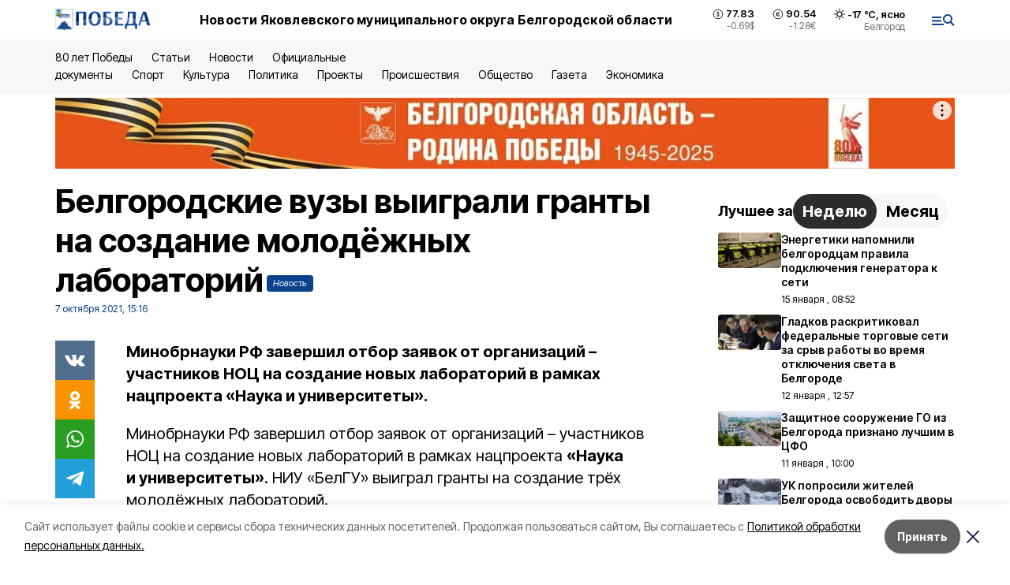

--- FILE ---
content_type: text/html; charset=utf-8
request_url: https://bel-pobeda.ru/news/obshestvo/2021-10-07/belgorodskie-vuzy-vyigrali-granty-na-sozdanie-molodyozhnyh-laboratoriy-70267
body_size: 20336
content:
<!DOCTYPE html><html lang="ru" translate="no"><head><link rel="preconnect" href="https://fonts.googleapis.com"/><link rel="preconnect" href="https://fonts.gstatic.com" crossorigin="crossOrigin"/><script>window.yaContextCb = window.yaContextCb || []</script><script src="https://yandex.ru/ads/system/context.js" async=""></script><link rel="preconnect" href="https://fonts.gstatic.com" crossorigin /><meta charSet="utf-8"/><script async="" src="https://jsn.24smi.net/smi.js"></script><script>(window.smiq = window.smiq || []).push();</script><link rel="icon" href="https://bel-pobeda.ru/attachments/596b2d02b4b37a58253b3f0c77c59ded1cf1715c/store/9f9b8ab7a7422dcff4929583b366fa0f91371a3c904d37a01f1bd9edcf2d/favicon_str.ico" type="image/x-icon"/><style>:root {--active-color: #0C418C}</style><style>:root {--links-color: #0C418C</style><meta name="viewport" content="width=1250"/><meta name="yandex-verification" content="657d6e005d723b31"/><meta name="google-site-verification" content="PB0eio-mazb7VqXyg_OLFhq7Y4kPSZffikfbYFc431U"/><meta name="zen-verification" content="01QgAMDmUtxO62BsKcxH6LlnNnzkrUps38hkMbkzLx5yxHzeWnS8G7RxxJJwhKaH"/><meta property="og:url" content="https://bel-pobeda.ru/news/obshestvo/2021-10-07/belgorodskie-vuzy-vyigrali-granty-na-sozdanie-molodyozhnyh-laboratoriy-70267"/><meta property="og:type" content="article"/><link rel="canonical" href="https://bel-pobeda.ru/news/obshestvo/2021-10-07/belgorodskie-vuzy-vyigrali-granty-na-sozdanie-molodyozhnyh-laboratoriy-70267"/><title>Белгородские вузы выиграли гранты на создание молодёжных лабораторий</title><meta property="og:title" content="Белгородские вузы выиграли гранты на создание молодёжных лабораторий"/><meta property="og:description" content="Минобрнауки РФ завершил отбор заявок от организаций – участников НОЦ на создание новых лабораторий в рамках нацпроекта «Наука и университеты»."/><meta name="description" content="Минобрнауки РФ завершил отбор заявок от организаций – участников НОЦ на создание новых лабораторий в рамках нацпроекта «Наука и университеты»."/><meta property="vk:image"/><meta property="twitter:image"/><meta property="og:image"/><link rel="amphtml" href="https://bel-pobeda.ru/news/obshestvo/2021-10-07/belgorodskie-vuzy-vyigrali-granty-na-sozdanie-molodyozhnyh-laboratoriy-70267?amp=1"/><meta name="next-head-count" content="21"/><link rel="preload" href="/_next/static/css/7525cea062d9ba07.css" as="style"/><link rel="stylesheet" href="/_next/static/css/7525cea062d9ba07.css" data-n-g=""/><link rel="preload" href="/_next/static/css/733cdf5d842729ef.css" as="style"/><link rel="stylesheet" href="/_next/static/css/733cdf5d842729ef.css" data-n-p=""/><link rel="preload" href="/_next/static/css/4afd6468bc212200.css" as="style"/><link rel="stylesheet" href="/_next/static/css/4afd6468bc212200.css"/><noscript data-n-css=""></noscript><script defer="" nomodule="" src="/_next/static/chunks/polyfills-5cd94c89d3acac5f.js"></script><script defer="" src="/_next/static/chunks/9856.ded1cf57c85110af.js"></script><script src="/_next/static/chunks/webpack-606b0d219f2158c5.js" defer=""></script><script src="/_next/static/chunks/framework-568b840ecff66744.js" defer=""></script><script src="/_next/static/chunks/main-b3fb2db701131c64.js" defer=""></script><script src="/_next/static/chunks/pages/_app-732237c6c1065986.js" defer=""></script><script src="/_next/static/chunks/a4c92b5b-8873d9e3e06a0c69.js" defer=""></script><script src="/_next/static/chunks/2642-56c8aeb99d01ffb3.js" defer=""></script><script src="/_next/static/chunks/5917-949cd58c67d4f4f2.js" defer=""></script><script src="/_next/static/chunks/8127-1a99a37dbac18254.js" defer=""></script><script src="/_next/static/chunks/1770-7a6624c724bff677.js" defer=""></script><script src="/_next/static/chunks/7049-9913525f9aae816e.js" defer=""></script><script src="/_next/static/chunks/2260-239c596b6e8c5e9d.js" defer=""></script><script src="/_next/static/chunks/9773-1d20a0b1d40ece9b.js" defer=""></script><script src="/_next/static/chunks/pages/news/%5Brubric%5D/%5Bdate%5D/%5Bslug%5D-f3fe7bf9194c39a1.js" defer=""></script><script src="/_next/static/vJKOEWHQQpt8ahsMjg6QB/_buildManifest.js" defer=""></script><script src="/_next/static/vJKOEWHQQpt8ahsMjg6QB/_ssgManifest.js" defer=""></script><script src="/_next/static/vJKOEWHQQpt8ahsMjg6QB/_middlewareManifest.js" defer=""></script><style data-href="https://fonts.googleapis.com/css2?family=Inter:wght@300;400;600;700;800;900&family=Rubik:wght@400;500;700&family=Manrope:wght@300;700;800&family=Raleway:wght@800;900&family=Montserrat:wght@400;600;700;800;900&display=swap">@font-face{font-family:'Inter';font-style:normal;font-weight:300;font-display:swap;src:url(https://fonts.gstatic.com/s/inter/v19/UcCO3FwrK3iLTeHuS_nVMrMxCp50SjIw2boKoduKmMEVuOKfMZs.woff) format('woff')}@font-face{font-family:'Inter';font-style:normal;font-weight:400;font-display:swap;src:url(https://fonts.gstatic.com/s/inter/v19/UcCO3FwrK3iLTeHuS_nVMrMxCp50SjIw2boKoduKmMEVuLyfMZs.woff) format('woff')}@font-face{font-family:'Inter';font-style:normal;font-weight:600;font-display:swap;src:url(https://fonts.gstatic.com/s/inter/v19/UcCO3FwrK3iLTeHuS_nVMrMxCp50SjIw2boKoduKmMEVuGKYMZs.woff) format('woff')}@font-face{font-family:'Inter';font-style:normal;font-weight:700;font-display:swap;src:url(https://fonts.gstatic.com/s/inter/v19/UcCO3FwrK3iLTeHuS_nVMrMxCp50SjIw2boKoduKmMEVuFuYMZs.woff) format('woff')}@font-face{font-family:'Inter';font-style:normal;font-weight:800;font-display:swap;src:url(https://fonts.gstatic.com/s/inter/v19/UcCO3FwrK3iLTeHuS_nVMrMxCp50SjIw2boKoduKmMEVuDyYMZs.woff) format('woff')}@font-face{font-family:'Inter';font-style:normal;font-weight:900;font-display:swap;src:url(https://fonts.gstatic.com/s/inter/v19/UcCO3FwrK3iLTeHuS_nVMrMxCp50SjIw2boKoduKmMEVuBWYMZs.woff) format('woff')}@font-face{font-family:'Manrope';font-style:normal;font-weight:300;font-display:swap;src:url(https://fonts.gstatic.com/s/manrope/v20/xn7_YHE41ni1AdIRqAuZuw1Bx9mbZk6jFO_G.woff) format('woff')}@font-face{font-family:'Manrope';font-style:normal;font-weight:700;font-display:swap;src:url(https://fonts.gstatic.com/s/manrope/v20/xn7_YHE41ni1AdIRqAuZuw1Bx9mbZk4aE-_G.woff) format('woff')}@font-face{font-family:'Manrope';font-style:normal;font-weight:800;font-display:swap;src:url(https://fonts.gstatic.com/s/manrope/v20/xn7_YHE41ni1AdIRqAuZuw1Bx9mbZk59E-_G.woff) format('woff')}@font-face{font-family:'Montserrat';font-style:normal;font-weight:400;font-display:swap;src:url(https://fonts.gstatic.com/s/montserrat/v31/JTUHjIg1_i6t8kCHKm4532VJOt5-QNFgpCtr6Ew9.woff) format('woff')}@font-face{font-family:'Montserrat';font-style:normal;font-weight:600;font-display:swap;src:url(https://fonts.gstatic.com/s/montserrat/v31/JTUHjIg1_i6t8kCHKm4532VJOt5-QNFgpCu170w9.woff) format('woff')}@font-face{font-family:'Montserrat';font-style:normal;font-weight:700;font-display:swap;src:url(https://fonts.gstatic.com/s/montserrat/v31/JTUHjIg1_i6t8kCHKm4532VJOt5-QNFgpCuM70w9.woff) format('woff')}@font-face{font-family:'Montserrat';font-style:normal;font-weight:800;font-display:swap;src:url(https://fonts.gstatic.com/s/montserrat/v31/JTUHjIg1_i6t8kCHKm4532VJOt5-QNFgpCvr70w9.woff) format('woff')}@font-face{font-family:'Montserrat';font-style:normal;font-weight:900;font-display:swap;src:url(https://fonts.gstatic.com/s/montserrat/v31/JTUHjIg1_i6t8kCHKm4532VJOt5-QNFgpCvC70w9.woff) format('woff')}@font-face{font-family:'Raleway';font-style:normal;font-weight:800;font-display:swap;src:url(https://fonts.gstatic.com/s/raleway/v36/1Ptxg8zYS_SKggPN4iEgvnHyvveLxVtapYCM.woff) format('woff')}@font-face{font-family:'Raleway';font-style:normal;font-weight:900;font-display:swap;src:url(https://fonts.gstatic.com/s/raleway/v36/1Ptxg8zYS_SKggPN4iEgvnHyvveLxVtzpYCM.woff) format('woff')}@font-face{font-family:'Rubik';font-style:normal;font-weight:400;font-display:swap;src:url(https://fonts.gstatic.com/s/rubik/v30/iJWZBXyIfDnIV5PNhY1KTN7Z-Yh-B4i1Uw.woff) format('woff')}@font-face{font-family:'Rubik';font-style:normal;font-weight:500;font-display:swap;src:url(https://fonts.gstatic.com/s/rubik/v30/iJWZBXyIfDnIV5PNhY1KTN7Z-Yh-NYi1Uw.woff) format('woff')}@font-face{font-family:'Rubik';font-style:normal;font-weight:700;font-display:swap;src:url(https://fonts.gstatic.com/s/rubik/v30/iJWZBXyIfDnIV5PNhY1KTN7Z-Yh-4I-1Uw.woff) format('woff')}@font-face{font-family:'Inter';font-style:normal;font-weight:300;font-display:swap;src:url(https://fonts.gstatic.com/s/inter/v19/UcC73FwrK3iLTeHuS_nVMrMxCp50SjIa2JL7W0Q5n-wU.woff2) format('woff2');unicode-range:U+0460-052F,U+1C80-1C8A,U+20B4,U+2DE0-2DFF,U+A640-A69F,U+FE2E-FE2F}@font-face{font-family:'Inter';font-style:normal;font-weight:300;font-display:swap;src:url(https://fonts.gstatic.com/s/inter/v19/UcC73FwrK3iLTeHuS_nVMrMxCp50SjIa0ZL7W0Q5n-wU.woff2) format('woff2');unicode-range:U+0301,U+0400-045F,U+0490-0491,U+04B0-04B1,U+2116}@font-face{font-family:'Inter';font-style:normal;font-weight:300;font-display:swap;src:url(https://fonts.gstatic.com/s/inter/v19/UcC73FwrK3iLTeHuS_nVMrMxCp50SjIa2ZL7W0Q5n-wU.woff2) format('woff2');unicode-range:U+1F00-1FFF}@font-face{font-family:'Inter';font-style:normal;font-weight:300;font-display:swap;src:url(https://fonts.gstatic.com/s/inter/v19/UcC73FwrK3iLTeHuS_nVMrMxCp50SjIa1pL7W0Q5n-wU.woff2) format('woff2');unicode-range:U+0370-0377,U+037A-037F,U+0384-038A,U+038C,U+038E-03A1,U+03A3-03FF}@font-face{font-family:'Inter';font-style:normal;font-weight:300;font-display:swap;src:url(https://fonts.gstatic.com/s/inter/v19/UcC73FwrK3iLTeHuS_nVMrMxCp50SjIa2pL7W0Q5n-wU.woff2) format('woff2');unicode-range:U+0102-0103,U+0110-0111,U+0128-0129,U+0168-0169,U+01A0-01A1,U+01AF-01B0,U+0300-0301,U+0303-0304,U+0308-0309,U+0323,U+0329,U+1EA0-1EF9,U+20AB}@font-face{font-family:'Inter';font-style:normal;font-weight:300;font-display:swap;src:url(https://fonts.gstatic.com/s/inter/v19/UcC73FwrK3iLTeHuS_nVMrMxCp50SjIa25L7W0Q5n-wU.woff2) format('woff2');unicode-range:U+0100-02BA,U+02BD-02C5,U+02C7-02CC,U+02CE-02D7,U+02DD-02FF,U+0304,U+0308,U+0329,U+1D00-1DBF,U+1E00-1E9F,U+1EF2-1EFF,U+2020,U+20A0-20AB,U+20AD-20C0,U+2113,U+2C60-2C7F,U+A720-A7FF}@font-face{font-family:'Inter';font-style:normal;font-weight:300;font-display:swap;src:url(https://fonts.gstatic.com/s/inter/v19/UcC73FwrK3iLTeHuS_nVMrMxCp50SjIa1ZL7W0Q5nw.woff2) format('woff2');unicode-range:U+0000-00FF,U+0131,U+0152-0153,U+02BB-02BC,U+02C6,U+02DA,U+02DC,U+0304,U+0308,U+0329,U+2000-206F,U+20AC,U+2122,U+2191,U+2193,U+2212,U+2215,U+FEFF,U+FFFD}@font-face{font-family:'Inter';font-style:normal;font-weight:400;font-display:swap;src:url(https://fonts.gstatic.com/s/inter/v19/UcC73FwrK3iLTeHuS_nVMrMxCp50SjIa2JL7W0Q5n-wU.woff2) format('woff2');unicode-range:U+0460-052F,U+1C80-1C8A,U+20B4,U+2DE0-2DFF,U+A640-A69F,U+FE2E-FE2F}@font-face{font-family:'Inter';font-style:normal;font-weight:400;font-display:swap;src:url(https://fonts.gstatic.com/s/inter/v19/UcC73FwrK3iLTeHuS_nVMrMxCp50SjIa0ZL7W0Q5n-wU.woff2) format('woff2');unicode-range:U+0301,U+0400-045F,U+0490-0491,U+04B0-04B1,U+2116}@font-face{font-family:'Inter';font-style:normal;font-weight:400;font-display:swap;src:url(https://fonts.gstatic.com/s/inter/v19/UcC73FwrK3iLTeHuS_nVMrMxCp50SjIa2ZL7W0Q5n-wU.woff2) format('woff2');unicode-range:U+1F00-1FFF}@font-face{font-family:'Inter';font-style:normal;font-weight:400;font-display:swap;src:url(https://fonts.gstatic.com/s/inter/v19/UcC73FwrK3iLTeHuS_nVMrMxCp50SjIa1pL7W0Q5n-wU.woff2) format('woff2');unicode-range:U+0370-0377,U+037A-037F,U+0384-038A,U+038C,U+038E-03A1,U+03A3-03FF}@font-face{font-family:'Inter';font-style:normal;font-weight:400;font-display:swap;src:url(https://fonts.gstatic.com/s/inter/v19/UcC73FwrK3iLTeHuS_nVMrMxCp50SjIa2pL7W0Q5n-wU.woff2) format('woff2');unicode-range:U+0102-0103,U+0110-0111,U+0128-0129,U+0168-0169,U+01A0-01A1,U+01AF-01B0,U+0300-0301,U+0303-0304,U+0308-0309,U+0323,U+0329,U+1EA0-1EF9,U+20AB}@font-face{font-family:'Inter';font-style:normal;font-weight:400;font-display:swap;src:url(https://fonts.gstatic.com/s/inter/v19/UcC73FwrK3iLTeHuS_nVMrMxCp50SjIa25L7W0Q5n-wU.woff2) format('woff2');unicode-range:U+0100-02BA,U+02BD-02C5,U+02C7-02CC,U+02CE-02D7,U+02DD-02FF,U+0304,U+0308,U+0329,U+1D00-1DBF,U+1E00-1E9F,U+1EF2-1EFF,U+2020,U+20A0-20AB,U+20AD-20C0,U+2113,U+2C60-2C7F,U+A720-A7FF}@font-face{font-family:'Inter';font-style:normal;font-weight:400;font-display:swap;src:url(https://fonts.gstatic.com/s/inter/v19/UcC73FwrK3iLTeHuS_nVMrMxCp50SjIa1ZL7W0Q5nw.woff2) format('woff2');unicode-range:U+0000-00FF,U+0131,U+0152-0153,U+02BB-02BC,U+02C6,U+02DA,U+02DC,U+0304,U+0308,U+0329,U+2000-206F,U+20AC,U+2122,U+2191,U+2193,U+2212,U+2215,U+FEFF,U+FFFD}@font-face{font-family:'Inter';font-style:normal;font-weight:600;font-display:swap;src:url(https://fonts.gstatic.com/s/inter/v19/UcC73FwrK3iLTeHuS_nVMrMxCp50SjIa2JL7W0Q5n-wU.woff2) format('woff2');unicode-range:U+0460-052F,U+1C80-1C8A,U+20B4,U+2DE0-2DFF,U+A640-A69F,U+FE2E-FE2F}@font-face{font-family:'Inter';font-style:normal;font-weight:600;font-display:swap;src:url(https://fonts.gstatic.com/s/inter/v19/UcC73FwrK3iLTeHuS_nVMrMxCp50SjIa0ZL7W0Q5n-wU.woff2) format('woff2');unicode-range:U+0301,U+0400-045F,U+0490-0491,U+04B0-04B1,U+2116}@font-face{font-family:'Inter';font-style:normal;font-weight:600;font-display:swap;src:url(https://fonts.gstatic.com/s/inter/v19/UcC73FwrK3iLTeHuS_nVMrMxCp50SjIa2ZL7W0Q5n-wU.woff2) format('woff2');unicode-range:U+1F00-1FFF}@font-face{font-family:'Inter';font-style:normal;font-weight:600;font-display:swap;src:url(https://fonts.gstatic.com/s/inter/v19/UcC73FwrK3iLTeHuS_nVMrMxCp50SjIa1pL7W0Q5n-wU.woff2) format('woff2');unicode-range:U+0370-0377,U+037A-037F,U+0384-038A,U+038C,U+038E-03A1,U+03A3-03FF}@font-face{font-family:'Inter';font-style:normal;font-weight:600;font-display:swap;src:url(https://fonts.gstatic.com/s/inter/v19/UcC73FwrK3iLTeHuS_nVMrMxCp50SjIa2pL7W0Q5n-wU.woff2) format('woff2');unicode-range:U+0102-0103,U+0110-0111,U+0128-0129,U+0168-0169,U+01A0-01A1,U+01AF-01B0,U+0300-0301,U+0303-0304,U+0308-0309,U+0323,U+0329,U+1EA0-1EF9,U+20AB}@font-face{font-family:'Inter';font-style:normal;font-weight:600;font-display:swap;src:url(https://fonts.gstatic.com/s/inter/v19/UcC73FwrK3iLTeHuS_nVMrMxCp50SjIa25L7W0Q5n-wU.woff2) format('woff2');unicode-range:U+0100-02BA,U+02BD-02C5,U+02C7-02CC,U+02CE-02D7,U+02DD-02FF,U+0304,U+0308,U+0329,U+1D00-1DBF,U+1E00-1E9F,U+1EF2-1EFF,U+2020,U+20A0-20AB,U+20AD-20C0,U+2113,U+2C60-2C7F,U+A720-A7FF}@font-face{font-family:'Inter';font-style:normal;font-weight:600;font-display:swap;src:url(https://fonts.gstatic.com/s/inter/v19/UcC73FwrK3iLTeHuS_nVMrMxCp50SjIa1ZL7W0Q5nw.woff2) format('woff2');unicode-range:U+0000-00FF,U+0131,U+0152-0153,U+02BB-02BC,U+02C6,U+02DA,U+02DC,U+0304,U+0308,U+0329,U+2000-206F,U+20AC,U+2122,U+2191,U+2193,U+2212,U+2215,U+FEFF,U+FFFD}@font-face{font-family:'Inter';font-style:normal;font-weight:700;font-display:swap;src:url(https://fonts.gstatic.com/s/inter/v19/UcC73FwrK3iLTeHuS_nVMrMxCp50SjIa2JL7W0Q5n-wU.woff2) format('woff2');unicode-range:U+0460-052F,U+1C80-1C8A,U+20B4,U+2DE0-2DFF,U+A640-A69F,U+FE2E-FE2F}@font-face{font-family:'Inter';font-style:normal;font-weight:700;font-display:swap;src:url(https://fonts.gstatic.com/s/inter/v19/UcC73FwrK3iLTeHuS_nVMrMxCp50SjIa0ZL7W0Q5n-wU.woff2) format('woff2');unicode-range:U+0301,U+0400-045F,U+0490-0491,U+04B0-04B1,U+2116}@font-face{font-family:'Inter';font-style:normal;font-weight:700;font-display:swap;src:url(https://fonts.gstatic.com/s/inter/v19/UcC73FwrK3iLTeHuS_nVMrMxCp50SjIa2ZL7W0Q5n-wU.woff2) format('woff2');unicode-range:U+1F00-1FFF}@font-face{font-family:'Inter';font-style:normal;font-weight:700;font-display:swap;src:url(https://fonts.gstatic.com/s/inter/v19/UcC73FwrK3iLTeHuS_nVMrMxCp50SjIa1pL7W0Q5n-wU.woff2) format('woff2');unicode-range:U+0370-0377,U+037A-037F,U+0384-038A,U+038C,U+038E-03A1,U+03A3-03FF}@font-face{font-family:'Inter';font-style:normal;font-weight:700;font-display:swap;src:url(https://fonts.gstatic.com/s/inter/v19/UcC73FwrK3iLTeHuS_nVMrMxCp50SjIa2pL7W0Q5n-wU.woff2) format('woff2');unicode-range:U+0102-0103,U+0110-0111,U+0128-0129,U+0168-0169,U+01A0-01A1,U+01AF-01B0,U+0300-0301,U+0303-0304,U+0308-0309,U+0323,U+0329,U+1EA0-1EF9,U+20AB}@font-face{font-family:'Inter';font-style:normal;font-weight:700;font-display:swap;src:url(https://fonts.gstatic.com/s/inter/v19/UcC73FwrK3iLTeHuS_nVMrMxCp50SjIa25L7W0Q5n-wU.woff2) format('woff2');unicode-range:U+0100-02BA,U+02BD-02C5,U+02C7-02CC,U+02CE-02D7,U+02DD-02FF,U+0304,U+0308,U+0329,U+1D00-1DBF,U+1E00-1E9F,U+1EF2-1EFF,U+2020,U+20A0-20AB,U+20AD-20C0,U+2113,U+2C60-2C7F,U+A720-A7FF}@font-face{font-family:'Inter';font-style:normal;font-weight:700;font-display:swap;src:url(https://fonts.gstatic.com/s/inter/v19/UcC73FwrK3iLTeHuS_nVMrMxCp50SjIa1ZL7W0Q5nw.woff2) format('woff2');unicode-range:U+0000-00FF,U+0131,U+0152-0153,U+02BB-02BC,U+02C6,U+02DA,U+02DC,U+0304,U+0308,U+0329,U+2000-206F,U+20AC,U+2122,U+2191,U+2193,U+2212,U+2215,U+FEFF,U+FFFD}@font-face{font-family:'Inter';font-style:normal;font-weight:800;font-display:swap;src:url(https://fonts.gstatic.com/s/inter/v19/UcC73FwrK3iLTeHuS_nVMrMxCp50SjIa2JL7W0Q5n-wU.woff2) format('woff2');unicode-range:U+0460-052F,U+1C80-1C8A,U+20B4,U+2DE0-2DFF,U+A640-A69F,U+FE2E-FE2F}@font-face{font-family:'Inter';font-style:normal;font-weight:800;font-display:swap;src:url(https://fonts.gstatic.com/s/inter/v19/UcC73FwrK3iLTeHuS_nVMrMxCp50SjIa0ZL7W0Q5n-wU.woff2) format('woff2');unicode-range:U+0301,U+0400-045F,U+0490-0491,U+04B0-04B1,U+2116}@font-face{font-family:'Inter';font-style:normal;font-weight:800;font-display:swap;src:url(https://fonts.gstatic.com/s/inter/v19/UcC73FwrK3iLTeHuS_nVMrMxCp50SjIa2ZL7W0Q5n-wU.woff2) format('woff2');unicode-range:U+1F00-1FFF}@font-face{font-family:'Inter';font-style:normal;font-weight:800;font-display:swap;src:url(https://fonts.gstatic.com/s/inter/v19/UcC73FwrK3iLTeHuS_nVMrMxCp50SjIa1pL7W0Q5n-wU.woff2) format('woff2');unicode-range:U+0370-0377,U+037A-037F,U+0384-038A,U+038C,U+038E-03A1,U+03A3-03FF}@font-face{font-family:'Inter';font-style:normal;font-weight:800;font-display:swap;src:url(https://fonts.gstatic.com/s/inter/v19/UcC73FwrK3iLTeHuS_nVMrMxCp50SjIa2pL7W0Q5n-wU.woff2) format('woff2');unicode-range:U+0102-0103,U+0110-0111,U+0128-0129,U+0168-0169,U+01A0-01A1,U+01AF-01B0,U+0300-0301,U+0303-0304,U+0308-0309,U+0323,U+0329,U+1EA0-1EF9,U+20AB}@font-face{font-family:'Inter';font-style:normal;font-weight:800;font-display:swap;src:url(https://fonts.gstatic.com/s/inter/v19/UcC73FwrK3iLTeHuS_nVMrMxCp50SjIa25L7W0Q5n-wU.woff2) format('woff2');unicode-range:U+0100-02BA,U+02BD-02C5,U+02C7-02CC,U+02CE-02D7,U+02DD-02FF,U+0304,U+0308,U+0329,U+1D00-1DBF,U+1E00-1E9F,U+1EF2-1EFF,U+2020,U+20A0-20AB,U+20AD-20C0,U+2113,U+2C60-2C7F,U+A720-A7FF}@font-face{font-family:'Inter';font-style:normal;font-weight:800;font-display:swap;src:url(https://fonts.gstatic.com/s/inter/v19/UcC73FwrK3iLTeHuS_nVMrMxCp50SjIa1ZL7W0Q5nw.woff2) format('woff2');unicode-range:U+0000-00FF,U+0131,U+0152-0153,U+02BB-02BC,U+02C6,U+02DA,U+02DC,U+0304,U+0308,U+0329,U+2000-206F,U+20AC,U+2122,U+2191,U+2193,U+2212,U+2215,U+FEFF,U+FFFD}@font-face{font-family:'Inter';font-style:normal;font-weight:900;font-display:swap;src:url(https://fonts.gstatic.com/s/inter/v19/UcC73FwrK3iLTeHuS_nVMrMxCp50SjIa2JL7W0Q5n-wU.woff2) format('woff2');unicode-range:U+0460-052F,U+1C80-1C8A,U+20B4,U+2DE0-2DFF,U+A640-A69F,U+FE2E-FE2F}@font-face{font-family:'Inter';font-style:normal;font-weight:900;font-display:swap;src:url(https://fonts.gstatic.com/s/inter/v19/UcC73FwrK3iLTeHuS_nVMrMxCp50SjIa0ZL7W0Q5n-wU.woff2) format('woff2');unicode-range:U+0301,U+0400-045F,U+0490-0491,U+04B0-04B1,U+2116}@font-face{font-family:'Inter';font-style:normal;font-weight:900;font-display:swap;src:url(https://fonts.gstatic.com/s/inter/v19/UcC73FwrK3iLTeHuS_nVMrMxCp50SjIa2ZL7W0Q5n-wU.woff2) format('woff2');unicode-range:U+1F00-1FFF}@font-face{font-family:'Inter';font-style:normal;font-weight:900;font-display:swap;src:url(https://fonts.gstatic.com/s/inter/v19/UcC73FwrK3iLTeHuS_nVMrMxCp50SjIa1pL7W0Q5n-wU.woff2) format('woff2');unicode-range:U+0370-0377,U+037A-037F,U+0384-038A,U+038C,U+038E-03A1,U+03A3-03FF}@font-face{font-family:'Inter';font-style:normal;font-weight:900;font-display:swap;src:url(https://fonts.gstatic.com/s/inter/v19/UcC73FwrK3iLTeHuS_nVMrMxCp50SjIa2pL7W0Q5n-wU.woff2) format('woff2');unicode-range:U+0102-0103,U+0110-0111,U+0128-0129,U+0168-0169,U+01A0-01A1,U+01AF-01B0,U+0300-0301,U+0303-0304,U+0308-0309,U+0323,U+0329,U+1EA0-1EF9,U+20AB}@font-face{font-family:'Inter';font-style:normal;font-weight:900;font-display:swap;src:url(https://fonts.gstatic.com/s/inter/v19/UcC73FwrK3iLTeHuS_nVMrMxCp50SjIa25L7W0Q5n-wU.woff2) format('woff2');unicode-range:U+0100-02BA,U+02BD-02C5,U+02C7-02CC,U+02CE-02D7,U+02DD-02FF,U+0304,U+0308,U+0329,U+1D00-1DBF,U+1E00-1E9F,U+1EF2-1EFF,U+2020,U+20A0-20AB,U+20AD-20C0,U+2113,U+2C60-2C7F,U+A720-A7FF}@font-face{font-family:'Inter';font-style:normal;font-weight:900;font-display:swap;src:url(https://fonts.gstatic.com/s/inter/v19/UcC73FwrK3iLTeHuS_nVMrMxCp50SjIa1ZL7W0Q5nw.woff2) format('woff2');unicode-range:U+0000-00FF,U+0131,U+0152-0153,U+02BB-02BC,U+02C6,U+02DA,U+02DC,U+0304,U+0308,U+0329,U+2000-206F,U+20AC,U+2122,U+2191,U+2193,U+2212,U+2215,U+FEFF,U+FFFD}@font-face{font-family:'Manrope';font-style:normal;font-weight:300;font-display:swap;src:url(https://fonts.gstatic.com/s/manrope/v20/xn7gYHE41ni1AdIRggqxSvfedN62Zw.woff2) format('woff2');unicode-range:U+0460-052F,U+1C80-1C8A,U+20B4,U+2DE0-2DFF,U+A640-A69F,U+FE2E-FE2F}@font-face{font-family:'Manrope';font-style:normal;font-weight:300;font-display:swap;src:url(https://fonts.gstatic.com/s/manrope/v20/xn7gYHE41ni1AdIRggOxSvfedN62Zw.woff2) format('woff2');unicode-range:U+0301,U+0400-045F,U+0490-0491,U+04B0-04B1,U+2116}@font-face{font-family:'Manrope';font-style:normal;font-weight:300;font-display:swap;src:url(https://fonts.gstatic.com/s/manrope/v20/xn7gYHE41ni1AdIRggSxSvfedN62Zw.woff2) format('woff2');unicode-range:U+0370-0377,U+037A-037F,U+0384-038A,U+038C,U+038E-03A1,U+03A3-03FF}@font-face{font-family:'Manrope';font-style:normal;font-weight:300;font-display:swap;src:url(https://fonts.gstatic.com/s/manrope/v20/xn7gYHE41ni1AdIRggixSvfedN62Zw.woff2) format('woff2');unicode-range:U+0102-0103,U+0110-0111,U+0128-0129,U+0168-0169,U+01A0-01A1,U+01AF-01B0,U+0300-0301,U+0303-0304,U+0308-0309,U+0323,U+0329,U+1EA0-1EF9,U+20AB}@font-face{font-family:'Manrope';font-style:normal;font-weight:300;font-display:swap;src:url(https://fonts.gstatic.com/s/manrope/v20/xn7gYHE41ni1AdIRggmxSvfedN62Zw.woff2) format('woff2');unicode-range:U+0100-02BA,U+02BD-02C5,U+02C7-02CC,U+02CE-02D7,U+02DD-02FF,U+0304,U+0308,U+0329,U+1D00-1DBF,U+1E00-1E9F,U+1EF2-1EFF,U+2020,U+20A0-20AB,U+20AD-20C0,U+2113,U+2C60-2C7F,U+A720-A7FF}@font-face{font-family:'Manrope';font-style:normal;font-weight:300;font-display:swap;src:url(https://fonts.gstatic.com/s/manrope/v20/xn7gYHE41ni1AdIRggexSvfedN4.woff2) format('woff2');unicode-range:U+0000-00FF,U+0131,U+0152-0153,U+02BB-02BC,U+02C6,U+02DA,U+02DC,U+0304,U+0308,U+0329,U+2000-206F,U+20AC,U+2122,U+2191,U+2193,U+2212,U+2215,U+FEFF,U+FFFD}@font-face{font-family:'Manrope';font-style:normal;font-weight:700;font-display:swap;src:url(https://fonts.gstatic.com/s/manrope/v20/xn7gYHE41ni1AdIRggqxSvfedN62Zw.woff2) format('woff2');unicode-range:U+0460-052F,U+1C80-1C8A,U+20B4,U+2DE0-2DFF,U+A640-A69F,U+FE2E-FE2F}@font-face{font-family:'Manrope';font-style:normal;font-weight:700;font-display:swap;src:url(https://fonts.gstatic.com/s/manrope/v20/xn7gYHE41ni1AdIRggOxSvfedN62Zw.woff2) format('woff2');unicode-range:U+0301,U+0400-045F,U+0490-0491,U+04B0-04B1,U+2116}@font-face{font-family:'Manrope';font-style:normal;font-weight:700;font-display:swap;src:url(https://fonts.gstatic.com/s/manrope/v20/xn7gYHE41ni1AdIRggSxSvfedN62Zw.woff2) format('woff2');unicode-range:U+0370-0377,U+037A-037F,U+0384-038A,U+038C,U+038E-03A1,U+03A3-03FF}@font-face{font-family:'Manrope';font-style:normal;font-weight:700;font-display:swap;src:url(https://fonts.gstatic.com/s/manrope/v20/xn7gYHE41ni1AdIRggixSvfedN62Zw.woff2) format('woff2');unicode-range:U+0102-0103,U+0110-0111,U+0128-0129,U+0168-0169,U+01A0-01A1,U+01AF-01B0,U+0300-0301,U+0303-0304,U+0308-0309,U+0323,U+0329,U+1EA0-1EF9,U+20AB}@font-face{font-family:'Manrope';font-style:normal;font-weight:700;font-display:swap;src:url(https://fonts.gstatic.com/s/manrope/v20/xn7gYHE41ni1AdIRggmxSvfedN62Zw.woff2) format('woff2');unicode-range:U+0100-02BA,U+02BD-02C5,U+02C7-02CC,U+02CE-02D7,U+02DD-02FF,U+0304,U+0308,U+0329,U+1D00-1DBF,U+1E00-1E9F,U+1EF2-1EFF,U+2020,U+20A0-20AB,U+20AD-20C0,U+2113,U+2C60-2C7F,U+A720-A7FF}@font-face{font-family:'Manrope';font-style:normal;font-weight:700;font-display:swap;src:url(https://fonts.gstatic.com/s/manrope/v20/xn7gYHE41ni1AdIRggexSvfedN4.woff2) format('woff2');unicode-range:U+0000-00FF,U+0131,U+0152-0153,U+02BB-02BC,U+02C6,U+02DA,U+02DC,U+0304,U+0308,U+0329,U+2000-206F,U+20AC,U+2122,U+2191,U+2193,U+2212,U+2215,U+FEFF,U+FFFD}@font-face{font-family:'Manrope';font-style:normal;font-weight:800;font-display:swap;src:url(https://fonts.gstatic.com/s/manrope/v20/xn7gYHE41ni1AdIRggqxSvfedN62Zw.woff2) format('woff2');unicode-range:U+0460-052F,U+1C80-1C8A,U+20B4,U+2DE0-2DFF,U+A640-A69F,U+FE2E-FE2F}@font-face{font-family:'Manrope';font-style:normal;font-weight:800;font-display:swap;src:url(https://fonts.gstatic.com/s/manrope/v20/xn7gYHE41ni1AdIRggOxSvfedN62Zw.woff2) format('woff2');unicode-range:U+0301,U+0400-045F,U+0490-0491,U+04B0-04B1,U+2116}@font-face{font-family:'Manrope';font-style:normal;font-weight:800;font-display:swap;src:url(https://fonts.gstatic.com/s/manrope/v20/xn7gYHE41ni1AdIRggSxSvfedN62Zw.woff2) format('woff2');unicode-range:U+0370-0377,U+037A-037F,U+0384-038A,U+038C,U+038E-03A1,U+03A3-03FF}@font-face{font-family:'Manrope';font-style:normal;font-weight:800;font-display:swap;src:url(https://fonts.gstatic.com/s/manrope/v20/xn7gYHE41ni1AdIRggixSvfedN62Zw.woff2) format('woff2');unicode-range:U+0102-0103,U+0110-0111,U+0128-0129,U+0168-0169,U+01A0-01A1,U+01AF-01B0,U+0300-0301,U+0303-0304,U+0308-0309,U+0323,U+0329,U+1EA0-1EF9,U+20AB}@font-face{font-family:'Manrope';font-style:normal;font-weight:800;font-display:swap;src:url(https://fonts.gstatic.com/s/manrope/v20/xn7gYHE41ni1AdIRggmxSvfedN62Zw.woff2) format('woff2');unicode-range:U+0100-02BA,U+02BD-02C5,U+02C7-02CC,U+02CE-02D7,U+02DD-02FF,U+0304,U+0308,U+0329,U+1D00-1DBF,U+1E00-1E9F,U+1EF2-1EFF,U+2020,U+20A0-20AB,U+20AD-20C0,U+2113,U+2C60-2C7F,U+A720-A7FF}@font-face{font-family:'Manrope';font-style:normal;font-weight:800;font-display:swap;src:url(https://fonts.gstatic.com/s/manrope/v20/xn7gYHE41ni1AdIRggexSvfedN4.woff2) format('woff2');unicode-range:U+0000-00FF,U+0131,U+0152-0153,U+02BB-02BC,U+02C6,U+02DA,U+02DC,U+0304,U+0308,U+0329,U+2000-206F,U+20AC,U+2122,U+2191,U+2193,U+2212,U+2215,U+FEFF,U+FFFD}@font-face{font-family:'Montserrat';font-style:normal;font-weight:400;font-display:swap;src:url(https://fonts.gstatic.com/s/montserrat/v31/JTUSjIg1_i6t8kCHKm459WRhyyTh89ZNpQ.woff2) format('woff2');unicode-range:U+0460-052F,U+1C80-1C8A,U+20B4,U+2DE0-2DFF,U+A640-A69F,U+FE2E-FE2F}@font-face{font-family:'Montserrat';font-style:normal;font-weight:400;font-display:swap;src:url(https://fonts.gstatic.com/s/montserrat/v31/JTUSjIg1_i6t8kCHKm459W1hyyTh89ZNpQ.woff2) format('woff2');unicode-range:U+0301,U+0400-045F,U+0490-0491,U+04B0-04B1,U+2116}@font-face{font-family:'Montserrat';font-style:normal;font-weight:400;font-display:swap;src:url(https://fonts.gstatic.com/s/montserrat/v31/JTUSjIg1_i6t8kCHKm459WZhyyTh89ZNpQ.woff2) format('woff2');unicode-range:U+0102-0103,U+0110-0111,U+0128-0129,U+0168-0169,U+01A0-01A1,U+01AF-01B0,U+0300-0301,U+0303-0304,U+0308-0309,U+0323,U+0329,U+1EA0-1EF9,U+20AB}@font-face{font-family:'Montserrat';font-style:normal;font-weight:400;font-display:swap;src:url(https://fonts.gstatic.com/s/montserrat/v31/JTUSjIg1_i6t8kCHKm459WdhyyTh89ZNpQ.woff2) format('woff2');unicode-range:U+0100-02BA,U+02BD-02C5,U+02C7-02CC,U+02CE-02D7,U+02DD-02FF,U+0304,U+0308,U+0329,U+1D00-1DBF,U+1E00-1E9F,U+1EF2-1EFF,U+2020,U+20A0-20AB,U+20AD-20C0,U+2113,U+2C60-2C7F,U+A720-A7FF}@font-face{font-family:'Montserrat';font-style:normal;font-weight:400;font-display:swap;src:url(https://fonts.gstatic.com/s/montserrat/v31/JTUSjIg1_i6t8kCHKm459WlhyyTh89Y.woff2) format('woff2');unicode-range:U+0000-00FF,U+0131,U+0152-0153,U+02BB-02BC,U+02C6,U+02DA,U+02DC,U+0304,U+0308,U+0329,U+2000-206F,U+20AC,U+2122,U+2191,U+2193,U+2212,U+2215,U+FEFF,U+FFFD}@font-face{font-family:'Montserrat';font-style:normal;font-weight:600;font-display:swap;src:url(https://fonts.gstatic.com/s/montserrat/v31/JTUSjIg1_i6t8kCHKm459WRhyyTh89ZNpQ.woff2) format('woff2');unicode-range:U+0460-052F,U+1C80-1C8A,U+20B4,U+2DE0-2DFF,U+A640-A69F,U+FE2E-FE2F}@font-face{font-family:'Montserrat';font-style:normal;font-weight:600;font-display:swap;src:url(https://fonts.gstatic.com/s/montserrat/v31/JTUSjIg1_i6t8kCHKm459W1hyyTh89ZNpQ.woff2) format('woff2');unicode-range:U+0301,U+0400-045F,U+0490-0491,U+04B0-04B1,U+2116}@font-face{font-family:'Montserrat';font-style:normal;font-weight:600;font-display:swap;src:url(https://fonts.gstatic.com/s/montserrat/v31/JTUSjIg1_i6t8kCHKm459WZhyyTh89ZNpQ.woff2) format('woff2');unicode-range:U+0102-0103,U+0110-0111,U+0128-0129,U+0168-0169,U+01A0-01A1,U+01AF-01B0,U+0300-0301,U+0303-0304,U+0308-0309,U+0323,U+0329,U+1EA0-1EF9,U+20AB}@font-face{font-family:'Montserrat';font-style:normal;font-weight:600;font-display:swap;src:url(https://fonts.gstatic.com/s/montserrat/v31/JTUSjIg1_i6t8kCHKm459WdhyyTh89ZNpQ.woff2) format('woff2');unicode-range:U+0100-02BA,U+02BD-02C5,U+02C7-02CC,U+02CE-02D7,U+02DD-02FF,U+0304,U+0308,U+0329,U+1D00-1DBF,U+1E00-1E9F,U+1EF2-1EFF,U+2020,U+20A0-20AB,U+20AD-20C0,U+2113,U+2C60-2C7F,U+A720-A7FF}@font-face{font-family:'Montserrat';font-style:normal;font-weight:600;font-display:swap;src:url(https://fonts.gstatic.com/s/montserrat/v31/JTUSjIg1_i6t8kCHKm459WlhyyTh89Y.woff2) format('woff2');unicode-range:U+0000-00FF,U+0131,U+0152-0153,U+02BB-02BC,U+02C6,U+02DA,U+02DC,U+0304,U+0308,U+0329,U+2000-206F,U+20AC,U+2122,U+2191,U+2193,U+2212,U+2215,U+FEFF,U+FFFD}@font-face{font-family:'Montserrat';font-style:normal;font-weight:700;font-display:swap;src:url(https://fonts.gstatic.com/s/montserrat/v31/JTUSjIg1_i6t8kCHKm459WRhyyTh89ZNpQ.woff2) format('woff2');unicode-range:U+0460-052F,U+1C80-1C8A,U+20B4,U+2DE0-2DFF,U+A640-A69F,U+FE2E-FE2F}@font-face{font-family:'Montserrat';font-style:normal;font-weight:700;font-display:swap;src:url(https://fonts.gstatic.com/s/montserrat/v31/JTUSjIg1_i6t8kCHKm459W1hyyTh89ZNpQ.woff2) format('woff2');unicode-range:U+0301,U+0400-045F,U+0490-0491,U+04B0-04B1,U+2116}@font-face{font-family:'Montserrat';font-style:normal;font-weight:700;font-display:swap;src:url(https://fonts.gstatic.com/s/montserrat/v31/JTUSjIg1_i6t8kCHKm459WZhyyTh89ZNpQ.woff2) format('woff2');unicode-range:U+0102-0103,U+0110-0111,U+0128-0129,U+0168-0169,U+01A0-01A1,U+01AF-01B0,U+0300-0301,U+0303-0304,U+0308-0309,U+0323,U+0329,U+1EA0-1EF9,U+20AB}@font-face{font-family:'Montserrat';font-style:normal;font-weight:700;font-display:swap;src:url(https://fonts.gstatic.com/s/montserrat/v31/JTUSjIg1_i6t8kCHKm459WdhyyTh89ZNpQ.woff2) format('woff2');unicode-range:U+0100-02BA,U+02BD-02C5,U+02C7-02CC,U+02CE-02D7,U+02DD-02FF,U+0304,U+0308,U+0329,U+1D00-1DBF,U+1E00-1E9F,U+1EF2-1EFF,U+2020,U+20A0-20AB,U+20AD-20C0,U+2113,U+2C60-2C7F,U+A720-A7FF}@font-face{font-family:'Montserrat';font-style:normal;font-weight:700;font-display:swap;src:url(https://fonts.gstatic.com/s/montserrat/v31/JTUSjIg1_i6t8kCHKm459WlhyyTh89Y.woff2) format('woff2');unicode-range:U+0000-00FF,U+0131,U+0152-0153,U+02BB-02BC,U+02C6,U+02DA,U+02DC,U+0304,U+0308,U+0329,U+2000-206F,U+20AC,U+2122,U+2191,U+2193,U+2212,U+2215,U+FEFF,U+FFFD}@font-face{font-family:'Montserrat';font-style:normal;font-weight:800;font-display:swap;src:url(https://fonts.gstatic.com/s/montserrat/v31/JTUSjIg1_i6t8kCHKm459WRhyyTh89ZNpQ.woff2) format('woff2');unicode-range:U+0460-052F,U+1C80-1C8A,U+20B4,U+2DE0-2DFF,U+A640-A69F,U+FE2E-FE2F}@font-face{font-family:'Montserrat';font-style:normal;font-weight:800;font-display:swap;src:url(https://fonts.gstatic.com/s/montserrat/v31/JTUSjIg1_i6t8kCHKm459W1hyyTh89ZNpQ.woff2) format('woff2');unicode-range:U+0301,U+0400-045F,U+0490-0491,U+04B0-04B1,U+2116}@font-face{font-family:'Montserrat';font-style:normal;font-weight:800;font-display:swap;src:url(https://fonts.gstatic.com/s/montserrat/v31/JTUSjIg1_i6t8kCHKm459WZhyyTh89ZNpQ.woff2) format('woff2');unicode-range:U+0102-0103,U+0110-0111,U+0128-0129,U+0168-0169,U+01A0-01A1,U+01AF-01B0,U+0300-0301,U+0303-0304,U+0308-0309,U+0323,U+0329,U+1EA0-1EF9,U+20AB}@font-face{font-family:'Montserrat';font-style:normal;font-weight:800;font-display:swap;src:url(https://fonts.gstatic.com/s/montserrat/v31/JTUSjIg1_i6t8kCHKm459WdhyyTh89ZNpQ.woff2) format('woff2');unicode-range:U+0100-02BA,U+02BD-02C5,U+02C7-02CC,U+02CE-02D7,U+02DD-02FF,U+0304,U+0308,U+0329,U+1D00-1DBF,U+1E00-1E9F,U+1EF2-1EFF,U+2020,U+20A0-20AB,U+20AD-20C0,U+2113,U+2C60-2C7F,U+A720-A7FF}@font-face{font-family:'Montserrat';font-style:normal;font-weight:800;font-display:swap;src:url(https://fonts.gstatic.com/s/montserrat/v31/JTUSjIg1_i6t8kCHKm459WlhyyTh89Y.woff2) format('woff2');unicode-range:U+0000-00FF,U+0131,U+0152-0153,U+02BB-02BC,U+02C6,U+02DA,U+02DC,U+0304,U+0308,U+0329,U+2000-206F,U+20AC,U+2122,U+2191,U+2193,U+2212,U+2215,U+FEFF,U+FFFD}@font-face{font-family:'Montserrat';font-style:normal;font-weight:900;font-display:swap;src:url(https://fonts.gstatic.com/s/montserrat/v31/JTUSjIg1_i6t8kCHKm459WRhyyTh89ZNpQ.woff2) format('woff2');unicode-range:U+0460-052F,U+1C80-1C8A,U+20B4,U+2DE0-2DFF,U+A640-A69F,U+FE2E-FE2F}@font-face{font-family:'Montserrat';font-style:normal;font-weight:900;font-display:swap;src:url(https://fonts.gstatic.com/s/montserrat/v31/JTUSjIg1_i6t8kCHKm459W1hyyTh89ZNpQ.woff2) format('woff2');unicode-range:U+0301,U+0400-045F,U+0490-0491,U+04B0-04B1,U+2116}@font-face{font-family:'Montserrat';font-style:normal;font-weight:900;font-display:swap;src:url(https://fonts.gstatic.com/s/montserrat/v31/JTUSjIg1_i6t8kCHKm459WZhyyTh89ZNpQ.woff2) format('woff2');unicode-range:U+0102-0103,U+0110-0111,U+0128-0129,U+0168-0169,U+01A0-01A1,U+01AF-01B0,U+0300-0301,U+0303-0304,U+0308-0309,U+0323,U+0329,U+1EA0-1EF9,U+20AB}@font-face{font-family:'Montserrat';font-style:normal;font-weight:900;font-display:swap;src:url(https://fonts.gstatic.com/s/montserrat/v31/JTUSjIg1_i6t8kCHKm459WdhyyTh89ZNpQ.woff2) format('woff2');unicode-range:U+0100-02BA,U+02BD-02C5,U+02C7-02CC,U+02CE-02D7,U+02DD-02FF,U+0304,U+0308,U+0329,U+1D00-1DBF,U+1E00-1E9F,U+1EF2-1EFF,U+2020,U+20A0-20AB,U+20AD-20C0,U+2113,U+2C60-2C7F,U+A720-A7FF}@font-face{font-family:'Montserrat';font-style:normal;font-weight:900;font-display:swap;src:url(https://fonts.gstatic.com/s/montserrat/v31/JTUSjIg1_i6t8kCHKm459WlhyyTh89Y.woff2) format('woff2');unicode-range:U+0000-00FF,U+0131,U+0152-0153,U+02BB-02BC,U+02C6,U+02DA,U+02DC,U+0304,U+0308,U+0329,U+2000-206F,U+20AC,U+2122,U+2191,U+2193,U+2212,U+2215,U+FEFF,U+FFFD}@font-face{font-family:'Raleway';font-style:normal;font-weight:800;font-display:swap;src:url(https://fonts.gstatic.com/s/raleway/v36/1Ptug8zYS_SKggPNyCAIT4ttDfCmxA.woff2) format('woff2');unicode-range:U+0460-052F,U+1C80-1C8A,U+20B4,U+2DE0-2DFF,U+A640-A69F,U+FE2E-FE2F}@font-face{font-family:'Raleway';font-style:normal;font-weight:800;font-display:swap;src:url(https://fonts.gstatic.com/s/raleway/v36/1Ptug8zYS_SKggPNyCkIT4ttDfCmxA.woff2) format('woff2');unicode-range:U+0301,U+0400-045F,U+0490-0491,U+04B0-04B1,U+2116}@font-face{font-family:'Raleway';font-style:normal;font-weight:800;font-display:swap;src:url(https://fonts.gstatic.com/s/raleway/v36/1Ptug8zYS_SKggPNyCIIT4ttDfCmxA.woff2) format('woff2');unicode-range:U+0102-0103,U+0110-0111,U+0128-0129,U+0168-0169,U+01A0-01A1,U+01AF-01B0,U+0300-0301,U+0303-0304,U+0308-0309,U+0323,U+0329,U+1EA0-1EF9,U+20AB}@font-face{font-family:'Raleway';font-style:normal;font-weight:800;font-display:swap;src:url(https://fonts.gstatic.com/s/raleway/v36/1Ptug8zYS_SKggPNyCMIT4ttDfCmxA.woff2) format('woff2');unicode-range:U+0100-02BA,U+02BD-02C5,U+02C7-02CC,U+02CE-02D7,U+02DD-02FF,U+0304,U+0308,U+0329,U+1D00-1DBF,U+1E00-1E9F,U+1EF2-1EFF,U+2020,U+20A0-20AB,U+20AD-20C0,U+2113,U+2C60-2C7F,U+A720-A7FF}@font-face{font-family:'Raleway';font-style:normal;font-weight:800;font-display:swap;src:url(https://fonts.gstatic.com/s/raleway/v36/1Ptug8zYS_SKggPNyC0IT4ttDfA.woff2) format('woff2');unicode-range:U+0000-00FF,U+0131,U+0152-0153,U+02BB-02BC,U+02C6,U+02DA,U+02DC,U+0304,U+0308,U+0329,U+2000-206F,U+20AC,U+2122,U+2191,U+2193,U+2212,U+2215,U+FEFF,U+FFFD}@font-face{font-family:'Raleway';font-style:normal;font-weight:900;font-display:swap;src:url(https://fonts.gstatic.com/s/raleway/v36/1Ptug8zYS_SKggPNyCAIT4ttDfCmxA.woff2) format('woff2');unicode-range:U+0460-052F,U+1C80-1C8A,U+20B4,U+2DE0-2DFF,U+A640-A69F,U+FE2E-FE2F}@font-face{font-family:'Raleway';font-style:normal;font-weight:900;font-display:swap;src:url(https://fonts.gstatic.com/s/raleway/v36/1Ptug8zYS_SKggPNyCkIT4ttDfCmxA.woff2) format('woff2');unicode-range:U+0301,U+0400-045F,U+0490-0491,U+04B0-04B1,U+2116}@font-face{font-family:'Raleway';font-style:normal;font-weight:900;font-display:swap;src:url(https://fonts.gstatic.com/s/raleway/v36/1Ptug8zYS_SKggPNyCIIT4ttDfCmxA.woff2) format('woff2');unicode-range:U+0102-0103,U+0110-0111,U+0128-0129,U+0168-0169,U+01A0-01A1,U+01AF-01B0,U+0300-0301,U+0303-0304,U+0308-0309,U+0323,U+0329,U+1EA0-1EF9,U+20AB}@font-face{font-family:'Raleway';font-style:normal;font-weight:900;font-display:swap;src:url(https://fonts.gstatic.com/s/raleway/v36/1Ptug8zYS_SKggPNyCMIT4ttDfCmxA.woff2) format('woff2');unicode-range:U+0100-02BA,U+02BD-02C5,U+02C7-02CC,U+02CE-02D7,U+02DD-02FF,U+0304,U+0308,U+0329,U+1D00-1DBF,U+1E00-1E9F,U+1EF2-1EFF,U+2020,U+20A0-20AB,U+20AD-20C0,U+2113,U+2C60-2C7F,U+A720-A7FF}@font-face{font-family:'Raleway';font-style:normal;font-weight:900;font-display:swap;src:url(https://fonts.gstatic.com/s/raleway/v36/1Ptug8zYS_SKggPNyC0IT4ttDfA.woff2) format('woff2');unicode-range:U+0000-00FF,U+0131,U+0152-0153,U+02BB-02BC,U+02C6,U+02DA,U+02DC,U+0304,U+0308,U+0329,U+2000-206F,U+20AC,U+2122,U+2191,U+2193,U+2212,U+2215,U+FEFF,U+FFFD}@font-face{font-family:'Rubik';font-style:normal;font-weight:400;font-display:swap;src:url(https://fonts.gstatic.com/s/rubik/v30/iJWKBXyIfDnIV7nErXyw023e1Ik.woff2) format('woff2');unicode-range:U+0600-06FF,U+0750-077F,U+0870-088E,U+0890-0891,U+0897-08E1,U+08E3-08FF,U+200C-200E,U+2010-2011,U+204F,U+2E41,U+FB50-FDFF,U+FE70-FE74,U+FE76-FEFC,U+102E0-102FB,U+10E60-10E7E,U+10EC2-10EC4,U+10EFC-10EFF,U+1EE00-1EE03,U+1EE05-1EE1F,U+1EE21-1EE22,U+1EE24,U+1EE27,U+1EE29-1EE32,U+1EE34-1EE37,U+1EE39,U+1EE3B,U+1EE42,U+1EE47,U+1EE49,U+1EE4B,U+1EE4D-1EE4F,U+1EE51-1EE52,U+1EE54,U+1EE57,U+1EE59,U+1EE5B,U+1EE5D,U+1EE5F,U+1EE61-1EE62,U+1EE64,U+1EE67-1EE6A,U+1EE6C-1EE72,U+1EE74-1EE77,U+1EE79-1EE7C,U+1EE7E,U+1EE80-1EE89,U+1EE8B-1EE9B,U+1EEA1-1EEA3,U+1EEA5-1EEA9,U+1EEAB-1EEBB,U+1EEF0-1EEF1}@font-face{font-family:'Rubik';font-style:normal;font-weight:400;font-display:swap;src:url(https://fonts.gstatic.com/s/rubik/v30/iJWKBXyIfDnIV7nMrXyw023e1Ik.woff2) format('woff2');unicode-range:U+0460-052F,U+1C80-1C8A,U+20B4,U+2DE0-2DFF,U+A640-A69F,U+FE2E-FE2F}@font-face{font-family:'Rubik';font-style:normal;font-weight:400;font-display:swap;src:url(https://fonts.gstatic.com/s/rubik/v30/iJWKBXyIfDnIV7nFrXyw023e1Ik.woff2) format('woff2');unicode-range:U+0301,U+0400-045F,U+0490-0491,U+04B0-04B1,U+2116}@font-face{font-family:'Rubik';font-style:normal;font-weight:400;font-display:swap;src:url(https://fonts.gstatic.com/s/rubik/v30/iJWKBXyIfDnIV7nDrXyw023e1Ik.woff2) format('woff2');unicode-range:U+0307-0308,U+0590-05FF,U+200C-2010,U+20AA,U+25CC,U+FB1D-FB4F}@font-face{font-family:'Rubik';font-style:normal;font-weight:400;font-display:swap;src:url(https://fonts.gstatic.com/s/rubik/v30/iJWKBXyIfDnIV7nPrXyw023e1Ik.woff2) format('woff2');unicode-range:U+0100-02BA,U+02BD-02C5,U+02C7-02CC,U+02CE-02D7,U+02DD-02FF,U+0304,U+0308,U+0329,U+1D00-1DBF,U+1E00-1E9F,U+1EF2-1EFF,U+2020,U+20A0-20AB,U+20AD-20C0,U+2113,U+2C60-2C7F,U+A720-A7FF}@font-face{font-family:'Rubik';font-style:normal;font-weight:400;font-display:swap;src:url(https://fonts.gstatic.com/s/rubik/v30/iJWKBXyIfDnIV7nBrXyw023e.woff2) format('woff2');unicode-range:U+0000-00FF,U+0131,U+0152-0153,U+02BB-02BC,U+02C6,U+02DA,U+02DC,U+0304,U+0308,U+0329,U+2000-206F,U+20AC,U+2122,U+2191,U+2193,U+2212,U+2215,U+FEFF,U+FFFD}@font-face{font-family:'Rubik';font-style:normal;font-weight:500;font-display:swap;src:url(https://fonts.gstatic.com/s/rubik/v30/iJWKBXyIfDnIV7nErXyw023e1Ik.woff2) format('woff2');unicode-range:U+0600-06FF,U+0750-077F,U+0870-088E,U+0890-0891,U+0897-08E1,U+08E3-08FF,U+200C-200E,U+2010-2011,U+204F,U+2E41,U+FB50-FDFF,U+FE70-FE74,U+FE76-FEFC,U+102E0-102FB,U+10E60-10E7E,U+10EC2-10EC4,U+10EFC-10EFF,U+1EE00-1EE03,U+1EE05-1EE1F,U+1EE21-1EE22,U+1EE24,U+1EE27,U+1EE29-1EE32,U+1EE34-1EE37,U+1EE39,U+1EE3B,U+1EE42,U+1EE47,U+1EE49,U+1EE4B,U+1EE4D-1EE4F,U+1EE51-1EE52,U+1EE54,U+1EE57,U+1EE59,U+1EE5B,U+1EE5D,U+1EE5F,U+1EE61-1EE62,U+1EE64,U+1EE67-1EE6A,U+1EE6C-1EE72,U+1EE74-1EE77,U+1EE79-1EE7C,U+1EE7E,U+1EE80-1EE89,U+1EE8B-1EE9B,U+1EEA1-1EEA3,U+1EEA5-1EEA9,U+1EEAB-1EEBB,U+1EEF0-1EEF1}@font-face{font-family:'Rubik';font-style:normal;font-weight:500;font-display:swap;src:url(https://fonts.gstatic.com/s/rubik/v30/iJWKBXyIfDnIV7nMrXyw023e1Ik.woff2) format('woff2');unicode-range:U+0460-052F,U+1C80-1C8A,U+20B4,U+2DE0-2DFF,U+A640-A69F,U+FE2E-FE2F}@font-face{font-family:'Rubik';font-style:normal;font-weight:500;font-display:swap;src:url(https://fonts.gstatic.com/s/rubik/v30/iJWKBXyIfDnIV7nFrXyw023e1Ik.woff2) format('woff2');unicode-range:U+0301,U+0400-045F,U+0490-0491,U+04B0-04B1,U+2116}@font-face{font-family:'Rubik';font-style:normal;font-weight:500;font-display:swap;src:url(https://fonts.gstatic.com/s/rubik/v30/iJWKBXyIfDnIV7nDrXyw023e1Ik.woff2) format('woff2');unicode-range:U+0307-0308,U+0590-05FF,U+200C-2010,U+20AA,U+25CC,U+FB1D-FB4F}@font-face{font-family:'Rubik';font-style:normal;font-weight:500;font-display:swap;src:url(https://fonts.gstatic.com/s/rubik/v30/iJWKBXyIfDnIV7nPrXyw023e1Ik.woff2) format('woff2');unicode-range:U+0100-02BA,U+02BD-02C5,U+02C7-02CC,U+02CE-02D7,U+02DD-02FF,U+0304,U+0308,U+0329,U+1D00-1DBF,U+1E00-1E9F,U+1EF2-1EFF,U+2020,U+20A0-20AB,U+20AD-20C0,U+2113,U+2C60-2C7F,U+A720-A7FF}@font-face{font-family:'Rubik';font-style:normal;font-weight:500;font-display:swap;src:url(https://fonts.gstatic.com/s/rubik/v30/iJWKBXyIfDnIV7nBrXyw023e.woff2) format('woff2');unicode-range:U+0000-00FF,U+0131,U+0152-0153,U+02BB-02BC,U+02C6,U+02DA,U+02DC,U+0304,U+0308,U+0329,U+2000-206F,U+20AC,U+2122,U+2191,U+2193,U+2212,U+2215,U+FEFF,U+FFFD}@font-face{font-family:'Rubik';font-style:normal;font-weight:700;font-display:swap;src:url(https://fonts.gstatic.com/s/rubik/v30/iJWKBXyIfDnIV7nErXyw023e1Ik.woff2) format('woff2');unicode-range:U+0600-06FF,U+0750-077F,U+0870-088E,U+0890-0891,U+0897-08E1,U+08E3-08FF,U+200C-200E,U+2010-2011,U+204F,U+2E41,U+FB50-FDFF,U+FE70-FE74,U+FE76-FEFC,U+102E0-102FB,U+10E60-10E7E,U+10EC2-10EC4,U+10EFC-10EFF,U+1EE00-1EE03,U+1EE05-1EE1F,U+1EE21-1EE22,U+1EE24,U+1EE27,U+1EE29-1EE32,U+1EE34-1EE37,U+1EE39,U+1EE3B,U+1EE42,U+1EE47,U+1EE49,U+1EE4B,U+1EE4D-1EE4F,U+1EE51-1EE52,U+1EE54,U+1EE57,U+1EE59,U+1EE5B,U+1EE5D,U+1EE5F,U+1EE61-1EE62,U+1EE64,U+1EE67-1EE6A,U+1EE6C-1EE72,U+1EE74-1EE77,U+1EE79-1EE7C,U+1EE7E,U+1EE80-1EE89,U+1EE8B-1EE9B,U+1EEA1-1EEA3,U+1EEA5-1EEA9,U+1EEAB-1EEBB,U+1EEF0-1EEF1}@font-face{font-family:'Rubik';font-style:normal;font-weight:700;font-display:swap;src:url(https://fonts.gstatic.com/s/rubik/v30/iJWKBXyIfDnIV7nMrXyw023e1Ik.woff2) format('woff2');unicode-range:U+0460-052F,U+1C80-1C8A,U+20B4,U+2DE0-2DFF,U+A640-A69F,U+FE2E-FE2F}@font-face{font-family:'Rubik';font-style:normal;font-weight:700;font-display:swap;src:url(https://fonts.gstatic.com/s/rubik/v30/iJWKBXyIfDnIV7nFrXyw023e1Ik.woff2) format('woff2');unicode-range:U+0301,U+0400-045F,U+0490-0491,U+04B0-04B1,U+2116}@font-face{font-family:'Rubik';font-style:normal;font-weight:700;font-display:swap;src:url(https://fonts.gstatic.com/s/rubik/v30/iJWKBXyIfDnIV7nDrXyw023e1Ik.woff2) format('woff2');unicode-range:U+0307-0308,U+0590-05FF,U+200C-2010,U+20AA,U+25CC,U+FB1D-FB4F}@font-face{font-family:'Rubik';font-style:normal;font-weight:700;font-display:swap;src:url(https://fonts.gstatic.com/s/rubik/v30/iJWKBXyIfDnIV7nPrXyw023e1Ik.woff2) format('woff2');unicode-range:U+0100-02BA,U+02BD-02C5,U+02C7-02CC,U+02CE-02D7,U+02DD-02FF,U+0304,U+0308,U+0329,U+1D00-1DBF,U+1E00-1E9F,U+1EF2-1EFF,U+2020,U+20A0-20AB,U+20AD-20C0,U+2113,U+2C60-2C7F,U+A720-A7FF}@font-face{font-family:'Rubik';font-style:normal;font-weight:700;font-display:swap;src:url(https://fonts.gstatic.com/s/rubik/v30/iJWKBXyIfDnIV7nBrXyw023e.woff2) format('woff2');unicode-range:U+0000-00FF,U+0131,U+0152-0153,U+02BB-02BC,U+02C6,U+02DA,U+02DC,U+0304,U+0308,U+0329,U+2000-206F,U+20AC,U+2122,U+2191,U+2193,U+2212,U+2215,U+FEFF,U+FFFD}</style><style data-href="https://fonts.googleapis.com/css2?family=Inter+Tight:ital,wght@0,400;0,500;0,600;0,700;1,400;1,500;1,600;1,700&display=swap">@font-face{font-family:'Inter Tight';font-style:italic;font-weight:400;font-display:swap;src:url(https://fonts.gstatic.com/s/intertight/v8/NGShv5HMAFg6IuGlBNMjxLsC66ZMtb8hyW62x0xCHy5U.woff) format('woff')}@font-face{font-family:'Inter Tight';font-style:italic;font-weight:500;font-display:swap;src:url(https://fonts.gstatic.com/s/intertight/v8/NGShv5HMAFg6IuGlBNMjxLsC66ZMtb8hyW62x0xwHy5U.woff) format('woff')}@font-face{font-family:'Inter Tight';font-style:italic;font-weight:600;font-display:swap;src:url(https://fonts.gstatic.com/s/intertight/v8/NGShv5HMAFg6IuGlBNMjxLsC66ZMtb8hyW62x0ycGC5U.woff) format('woff')}@font-face{font-family:'Inter Tight';font-style:italic;font-weight:700;font-display:swap;src:url(https://fonts.gstatic.com/s/intertight/v8/NGShv5HMAFg6IuGlBNMjxLsC66ZMtb8hyW62x0ylGC5U.woff) format('woff')}@font-face{font-family:'Inter Tight';font-style:normal;font-weight:400;font-display:swap;src:url(https://fonts.gstatic.com/s/intertight/v8/NGSnv5HMAFg6IuGlBNMjxJEL2VmU3NS7Z2mjDw-qXw.woff) format('woff')}@font-face{font-family:'Inter Tight';font-style:normal;font-weight:500;font-display:swap;src:url(https://fonts.gstatic.com/s/intertight/v8/NGSnv5HMAFg6IuGlBNMjxJEL2VmU3NS7Z2mjPQ-qXw.woff) format('woff')}@font-face{font-family:'Inter Tight';font-style:normal;font-weight:600;font-display:swap;src:url(https://fonts.gstatic.com/s/intertight/v8/NGSnv5HMAFg6IuGlBNMjxJEL2VmU3NS7Z2mj0QiqXw.woff) format('woff')}@font-face{font-family:'Inter Tight';font-style:normal;font-weight:700;font-display:swap;src:url(https://fonts.gstatic.com/s/intertight/v8/NGSnv5HMAFg6IuGlBNMjxJEL2VmU3NS7Z2mj6AiqXw.woff) format('woff')}@font-face{font-family:'Inter Tight';font-style:italic;font-weight:400;font-display:swap;src:url(https://fonts.gstatic.com/s/intertight/v8/NGSyv5HMAFg6IuGlBNMjxLsCwadkREW-emmbxg.woff2) format('woff2');unicode-range:U+0460-052F,U+1C80-1C8A,U+20B4,U+2DE0-2DFF,U+A640-A69F,U+FE2E-FE2F}@font-face{font-family:'Inter Tight';font-style:italic;font-weight:400;font-display:swap;src:url(https://fonts.gstatic.com/s/intertight/v8/NGSyv5HMAFg6IuGlBNMjxLsCwa5kREW-emmbxg.woff2) format('woff2');unicode-range:U+0301,U+0400-045F,U+0490-0491,U+04B0-04B1,U+2116}@font-face{font-family:'Inter Tight';font-style:italic;font-weight:400;font-display:swap;src:url(https://fonts.gstatic.com/s/intertight/v8/NGSyv5HMAFg6IuGlBNMjxLsCwaZkREW-emmbxg.woff2) format('woff2');unicode-range:U+1F00-1FFF}@font-face{font-family:'Inter Tight';font-style:italic;font-weight:400;font-display:swap;src:url(https://fonts.gstatic.com/s/intertight/v8/NGSyv5HMAFg6IuGlBNMjxLsCwalkREW-emmbxg.woff2) format('woff2');unicode-range:U+0370-0377,U+037A-037F,U+0384-038A,U+038C,U+038E-03A1,U+03A3-03FF}@font-face{font-family:'Inter Tight';font-style:italic;font-weight:400;font-display:swap;src:url(https://fonts.gstatic.com/s/intertight/v8/NGSyv5HMAFg6IuGlBNMjxLsCwaVkREW-emmbxg.woff2) format('woff2');unicode-range:U+0102-0103,U+0110-0111,U+0128-0129,U+0168-0169,U+01A0-01A1,U+01AF-01B0,U+0300-0301,U+0303-0304,U+0308-0309,U+0323,U+0329,U+1EA0-1EF9,U+20AB}@font-face{font-family:'Inter Tight';font-style:italic;font-weight:400;font-display:swap;src:url(https://fonts.gstatic.com/s/intertight/v8/NGSyv5HMAFg6IuGlBNMjxLsCwaRkREW-emmbxg.woff2) format('woff2');unicode-range:U+0100-02BA,U+02BD-02C5,U+02C7-02CC,U+02CE-02D7,U+02DD-02FF,U+0304,U+0308,U+0329,U+1D00-1DBF,U+1E00-1E9F,U+1EF2-1EFF,U+2020,U+20A0-20AB,U+20AD-20C0,U+2113,U+2C60-2C7F,U+A720-A7FF}@font-face{font-family:'Inter Tight';font-style:italic;font-weight:400;font-display:swap;src:url(https://fonts.gstatic.com/s/intertight/v8/NGSyv5HMAFg6IuGlBNMjxLsCwapkREW-emk.woff2) format('woff2');unicode-range:U+0000-00FF,U+0131,U+0152-0153,U+02BB-02BC,U+02C6,U+02DA,U+02DC,U+0304,U+0308,U+0329,U+2000-206F,U+20AC,U+2122,U+2191,U+2193,U+2212,U+2215,U+FEFF,U+FFFD}@font-face{font-family:'Inter Tight';font-style:italic;font-weight:500;font-display:swap;src:url(https://fonts.gstatic.com/s/intertight/v8/NGSyv5HMAFg6IuGlBNMjxLsCwadkREW-emmbxg.woff2) format('woff2');unicode-range:U+0460-052F,U+1C80-1C8A,U+20B4,U+2DE0-2DFF,U+A640-A69F,U+FE2E-FE2F}@font-face{font-family:'Inter Tight';font-style:italic;font-weight:500;font-display:swap;src:url(https://fonts.gstatic.com/s/intertight/v8/NGSyv5HMAFg6IuGlBNMjxLsCwa5kREW-emmbxg.woff2) format('woff2');unicode-range:U+0301,U+0400-045F,U+0490-0491,U+04B0-04B1,U+2116}@font-face{font-family:'Inter Tight';font-style:italic;font-weight:500;font-display:swap;src:url(https://fonts.gstatic.com/s/intertight/v8/NGSyv5HMAFg6IuGlBNMjxLsCwaZkREW-emmbxg.woff2) format('woff2');unicode-range:U+1F00-1FFF}@font-face{font-family:'Inter Tight';font-style:italic;font-weight:500;font-display:swap;src:url(https://fonts.gstatic.com/s/intertight/v8/NGSyv5HMAFg6IuGlBNMjxLsCwalkREW-emmbxg.woff2) format('woff2');unicode-range:U+0370-0377,U+037A-037F,U+0384-038A,U+038C,U+038E-03A1,U+03A3-03FF}@font-face{font-family:'Inter Tight';font-style:italic;font-weight:500;font-display:swap;src:url(https://fonts.gstatic.com/s/intertight/v8/NGSyv5HMAFg6IuGlBNMjxLsCwaVkREW-emmbxg.woff2) format('woff2');unicode-range:U+0102-0103,U+0110-0111,U+0128-0129,U+0168-0169,U+01A0-01A1,U+01AF-01B0,U+0300-0301,U+0303-0304,U+0308-0309,U+0323,U+0329,U+1EA0-1EF9,U+20AB}@font-face{font-family:'Inter Tight';font-style:italic;font-weight:500;font-display:swap;src:url(https://fonts.gstatic.com/s/intertight/v8/NGSyv5HMAFg6IuGlBNMjxLsCwaRkREW-emmbxg.woff2) format('woff2');unicode-range:U+0100-02BA,U+02BD-02C5,U+02C7-02CC,U+02CE-02D7,U+02DD-02FF,U+0304,U+0308,U+0329,U+1D00-1DBF,U+1E00-1E9F,U+1EF2-1EFF,U+2020,U+20A0-20AB,U+20AD-20C0,U+2113,U+2C60-2C7F,U+A720-A7FF}@font-face{font-family:'Inter Tight';font-style:italic;font-weight:500;font-display:swap;src:url(https://fonts.gstatic.com/s/intertight/v8/NGSyv5HMAFg6IuGlBNMjxLsCwapkREW-emk.woff2) format('woff2');unicode-range:U+0000-00FF,U+0131,U+0152-0153,U+02BB-02BC,U+02C6,U+02DA,U+02DC,U+0304,U+0308,U+0329,U+2000-206F,U+20AC,U+2122,U+2191,U+2193,U+2212,U+2215,U+FEFF,U+FFFD}@font-face{font-family:'Inter Tight';font-style:italic;font-weight:600;font-display:swap;src:url(https://fonts.gstatic.com/s/intertight/v8/NGSyv5HMAFg6IuGlBNMjxLsCwadkREW-emmbxg.woff2) format('woff2');unicode-range:U+0460-052F,U+1C80-1C8A,U+20B4,U+2DE0-2DFF,U+A640-A69F,U+FE2E-FE2F}@font-face{font-family:'Inter Tight';font-style:italic;font-weight:600;font-display:swap;src:url(https://fonts.gstatic.com/s/intertight/v8/NGSyv5HMAFg6IuGlBNMjxLsCwa5kREW-emmbxg.woff2) format('woff2');unicode-range:U+0301,U+0400-045F,U+0490-0491,U+04B0-04B1,U+2116}@font-face{font-family:'Inter Tight';font-style:italic;font-weight:600;font-display:swap;src:url(https://fonts.gstatic.com/s/intertight/v8/NGSyv5HMAFg6IuGlBNMjxLsCwaZkREW-emmbxg.woff2) format('woff2');unicode-range:U+1F00-1FFF}@font-face{font-family:'Inter Tight';font-style:italic;font-weight:600;font-display:swap;src:url(https://fonts.gstatic.com/s/intertight/v8/NGSyv5HMAFg6IuGlBNMjxLsCwalkREW-emmbxg.woff2) format('woff2');unicode-range:U+0370-0377,U+037A-037F,U+0384-038A,U+038C,U+038E-03A1,U+03A3-03FF}@font-face{font-family:'Inter Tight';font-style:italic;font-weight:600;font-display:swap;src:url(https://fonts.gstatic.com/s/intertight/v8/NGSyv5HMAFg6IuGlBNMjxLsCwaVkREW-emmbxg.woff2) format('woff2');unicode-range:U+0102-0103,U+0110-0111,U+0128-0129,U+0168-0169,U+01A0-01A1,U+01AF-01B0,U+0300-0301,U+0303-0304,U+0308-0309,U+0323,U+0329,U+1EA0-1EF9,U+20AB}@font-face{font-family:'Inter Tight';font-style:italic;font-weight:600;font-display:swap;src:url(https://fonts.gstatic.com/s/intertight/v8/NGSyv5HMAFg6IuGlBNMjxLsCwaRkREW-emmbxg.woff2) format('woff2');unicode-range:U+0100-02BA,U+02BD-02C5,U+02C7-02CC,U+02CE-02D7,U+02DD-02FF,U+0304,U+0308,U+0329,U+1D00-1DBF,U+1E00-1E9F,U+1EF2-1EFF,U+2020,U+20A0-20AB,U+20AD-20C0,U+2113,U+2C60-2C7F,U+A720-A7FF}@font-face{font-family:'Inter Tight';font-style:italic;font-weight:600;font-display:swap;src:url(https://fonts.gstatic.com/s/intertight/v8/NGSyv5HMAFg6IuGlBNMjxLsCwapkREW-emk.woff2) format('woff2');unicode-range:U+0000-00FF,U+0131,U+0152-0153,U+02BB-02BC,U+02C6,U+02DA,U+02DC,U+0304,U+0308,U+0329,U+2000-206F,U+20AC,U+2122,U+2191,U+2193,U+2212,U+2215,U+FEFF,U+FFFD}@font-face{font-family:'Inter Tight';font-style:italic;font-weight:700;font-display:swap;src:url(https://fonts.gstatic.com/s/intertight/v8/NGSyv5HMAFg6IuGlBNMjxLsCwadkREW-emmbxg.woff2) format('woff2');unicode-range:U+0460-052F,U+1C80-1C8A,U+20B4,U+2DE0-2DFF,U+A640-A69F,U+FE2E-FE2F}@font-face{font-family:'Inter Tight';font-style:italic;font-weight:700;font-display:swap;src:url(https://fonts.gstatic.com/s/intertight/v8/NGSyv5HMAFg6IuGlBNMjxLsCwa5kREW-emmbxg.woff2) format('woff2');unicode-range:U+0301,U+0400-045F,U+0490-0491,U+04B0-04B1,U+2116}@font-face{font-family:'Inter Tight';font-style:italic;font-weight:700;font-display:swap;src:url(https://fonts.gstatic.com/s/intertight/v8/NGSyv5HMAFg6IuGlBNMjxLsCwaZkREW-emmbxg.woff2) format('woff2');unicode-range:U+1F00-1FFF}@font-face{font-family:'Inter Tight';font-style:italic;font-weight:700;font-display:swap;src:url(https://fonts.gstatic.com/s/intertight/v8/NGSyv5HMAFg6IuGlBNMjxLsCwalkREW-emmbxg.woff2) format('woff2');unicode-range:U+0370-0377,U+037A-037F,U+0384-038A,U+038C,U+038E-03A1,U+03A3-03FF}@font-face{font-family:'Inter Tight';font-style:italic;font-weight:700;font-display:swap;src:url(https://fonts.gstatic.com/s/intertight/v8/NGSyv5HMAFg6IuGlBNMjxLsCwaVkREW-emmbxg.woff2) format('woff2');unicode-range:U+0102-0103,U+0110-0111,U+0128-0129,U+0168-0169,U+01A0-01A1,U+01AF-01B0,U+0300-0301,U+0303-0304,U+0308-0309,U+0323,U+0329,U+1EA0-1EF9,U+20AB}@font-face{font-family:'Inter Tight';font-style:italic;font-weight:700;font-display:swap;src:url(https://fonts.gstatic.com/s/intertight/v8/NGSyv5HMAFg6IuGlBNMjxLsCwaRkREW-emmbxg.woff2) format('woff2');unicode-range:U+0100-02BA,U+02BD-02C5,U+02C7-02CC,U+02CE-02D7,U+02DD-02FF,U+0304,U+0308,U+0329,U+1D00-1DBF,U+1E00-1E9F,U+1EF2-1EFF,U+2020,U+20A0-20AB,U+20AD-20C0,U+2113,U+2C60-2C7F,U+A720-A7FF}@font-face{font-family:'Inter Tight';font-style:italic;font-weight:700;font-display:swap;src:url(https://fonts.gstatic.com/s/intertight/v8/NGSyv5HMAFg6IuGlBNMjxLsCwapkREW-emk.woff2) format('woff2');unicode-range:U+0000-00FF,U+0131,U+0152-0153,U+02BB-02BC,U+02C6,U+02DA,U+02DC,U+0304,U+0308,U+0329,U+2000-206F,U+20AC,U+2122,U+2191,U+2193,U+2212,U+2215,U+FEFF,U+FFFD}@font-face{font-family:'Inter Tight';font-style:normal;font-weight:400;font-display:swap;src:url(https://fonts.gstatic.com/s/intertight/v8/NGSwv5HMAFg6IuGlBNMjxLsK8ahuQ2e8Smg.woff2) format('woff2');unicode-range:U+0460-052F,U+1C80-1C8A,U+20B4,U+2DE0-2DFF,U+A640-A69F,U+FE2E-FE2F}@font-face{font-family:'Inter Tight';font-style:normal;font-weight:400;font-display:swap;src:url(https://fonts.gstatic.com/s/intertight/v8/NGSwv5HMAFg6IuGlBNMjxLsD8ahuQ2e8Smg.woff2) format('woff2');unicode-range:U+0301,U+0400-045F,U+0490-0491,U+04B0-04B1,U+2116}@font-face{font-family:'Inter Tight';font-style:normal;font-weight:400;font-display:swap;src:url(https://fonts.gstatic.com/s/intertight/v8/NGSwv5HMAFg6IuGlBNMjxLsL8ahuQ2e8Smg.woff2) format('woff2');unicode-range:U+1F00-1FFF}@font-face{font-family:'Inter Tight';font-style:normal;font-weight:400;font-display:swap;src:url(https://fonts.gstatic.com/s/intertight/v8/NGSwv5HMAFg6IuGlBNMjxLsE8ahuQ2e8Smg.woff2) format('woff2');unicode-range:U+0370-0377,U+037A-037F,U+0384-038A,U+038C,U+038E-03A1,U+03A3-03FF}@font-face{font-family:'Inter Tight';font-style:normal;font-weight:400;font-display:swap;src:url(https://fonts.gstatic.com/s/intertight/v8/NGSwv5HMAFg6IuGlBNMjxLsI8ahuQ2e8Smg.woff2) format('woff2');unicode-range:U+0102-0103,U+0110-0111,U+0128-0129,U+0168-0169,U+01A0-01A1,U+01AF-01B0,U+0300-0301,U+0303-0304,U+0308-0309,U+0323,U+0329,U+1EA0-1EF9,U+20AB}@font-face{font-family:'Inter Tight';font-style:normal;font-weight:400;font-display:swap;src:url(https://fonts.gstatic.com/s/intertight/v8/NGSwv5HMAFg6IuGlBNMjxLsJ8ahuQ2e8Smg.woff2) format('woff2');unicode-range:U+0100-02BA,U+02BD-02C5,U+02C7-02CC,U+02CE-02D7,U+02DD-02FF,U+0304,U+0308,U+0329,U+1D00-1DBF,U+1E00-1E9F,U+1EF2-1EFF,U+2020,U+20A0-20AB,U+20AD-20C0,U+2113,U+2C60-2C7F,U+A720-A7FF}@font-face{font-family:'Inter Tight';font-style:normal;font-weight:400;font-display:swap;src:url(https://fonts.gstatic.com/s/intertight/v8/NGSwv5HMAFg6IuGlBNMjxLsH8ahuQ2e8.woff2) format('woff2');unicode-range:U+0000-00FF,U+0131,U+0152-0153,U+02BB-02BC,U+02C6,U+02DA,U+02DC,U+0304,U+0308,U+0329,U+2000-206F,U+20AC,U+2122,U+2191,U+2193,U+2212,U+2215,U+FEFF,U+FFFD}@font-face{font-family:'Inter Tight';font-style:normal;font-weight:500;font-display:swap;src:url(https://fonts.gstatic.com/s/intertight/v8/NGSwv5HMAFg6IuGlBNMjxLsK8ahuQ2e8Smg.woff2) format('woff2');unicode-range:U+0460-052F,U+1C80-1C8A,U+20B4,U+2DE0-2DFF,U+A640-A69F,U+FE2E-FE2F}@font-face{font-family:'Inter Tight';font-style:normal;font-weight:500;font-display:swap;src:url(https://fonts.gstatic.com/s/intertight/v8/NGSwv5HMAFg6IuGlBNMjxLsD8ahuQ2e8Smg.woff2) format('woff2');unicode-range:U+0301,U+0400-045F,U+0490-0491,U+04B0-04B1,U+2116}@font-face{font-family:'Inter Tight';font-style:normal;font-weight:500;font-display:swap;src:url(https://fonts.gstatic.com/s/intertight/v8/NGSwv5HMAFg6IuGlBNMjxLsL8ahuQ2e8Smg.woff2) format('woff2');unicode-range:U+1F00-1FFF}@font-face{font-family:'Inter Tight';font-style:normal;font-weight:500;font-display:swap;src:url(https://fonts.gstatic.com/s/intertight/v8/NGSwv5HMAFg6IuGlBNMjxLsE8ahuQ2e8Smg.woff2) format('woff2');unicode-range:U+0370-0377,U+037A-037F,U+0384-038A,U+038C,U+038E-03A1,U+03A3-03FF}@font-face{font-family:'Inter Tight';font-style:normal;font-weight:500;font-display:swap;src:url(https://fonts.gstatic.com/s/intertight/v8/NGSwv5HMAFg6IuGlBNMjxLsI8ahuQ2e8Smg.woff2) format('woff2');unicode-range:U+0102-0103,U+0110-0111,U+0128-0129,U+0168-0169,U+01A0-01A1,U+01AF-01B0,U+0300-0301,U+0303-0304,U+0308-0309,U+0323,U+0329,U+1EA0-1EF9,U+20AB}@font-face{font-family:'Inter Tight';font-style:normal;font-weight:500;font-display:swap;src:url(https://fonts.gstatic.com/s/intertight/v8/NGSwv5HMAFg6IuGlBNMjxLsJ8ahuQ2e8Smg.woff2) format('woff2');unicode-range:U+0100-02BA,U+02BD-02C5,U+02C7-02CC,U+02CE-02D7,U+02DD-02FF,U+0304,U+0308,U+0329,U+1D00-1DBF,U+1E00-1E9F,U+1EF2-1EFF,U+2020,U+20A0-20AB,U+20AD-20C0,U+2113,U+2C60-2C7F,U+A720-A7FF}@font-face{font-family:'Inter Tight';font-style:normal;font-weight:500;font-display:swap;src:url(https://fonts.gstatic.com/s/intertight/v8/NGSwv5HMAFg6IuGlBNMjxLsH8ahuQ2e8.woff2) format('woff2');unicode-range:U+0000-00FF,U+0131,U+0152-0153,U+02BB-02BC,U+02C6,U+02DA,U+02DC,U+0304,U+0308,U+0329,U+2000-206F,U+20AC,U+2122,U+2191,U+2193,U+2212,U+2215,U+FEFF,U+FFFD}@font-face{font-family:'Inter Tight';font-style:normal;font-weight:600;font-display:swap;src:url(https://fonts.gstatic.com/s/intertight/v8/NGSwv5HMAFg6IuGlBNMjxLsK8ahuQ2e8Smg.woff2) format('woff2');unicode-range:U+0460-052F,U+1C80-1C8A,U+20B4,U+2DE0-2DFF,U+A640-A69F,U+FE2E-FE2F}@font-face{font-family:'Inter Tight';font-style:normal;font-weight:600;font-display:swap;src:url(https://fonts.gstatic.com/s/intertight/v8/NGSwv5HMAFg6IuGlBNMjxLsD8ahuQ2e8Smg.woff2) format('woff2');unicode-range:U+0301,U+0400-045F,U+0490-0491,U+04B0-04B1,U+2116}@font-face{font-family:'Inter Tight';font-style:normal;font-weight:600;font-display:swap;src:url(https://fonts.gstatic.com/s/intertight/v8/NGSwv5HMAFg6IuGlBNMjxLsL8ahuQ2e8Smg.woff2) format('woff2');unicode-range:U+1F00-1FFF}@font-face{font-family:'Inter Tight';font-style:normal;font-weight:600;font-display:swap;src:url(https://fonts.gstatic.com/s/intertight/v8/NGSwv5HMAFg6IuGlBNMjxLsE8ahuQ2e8Smg.woff2) format('woff2');unicode-range:U+0370-0377,U+037A-037F,U+0384-038A,U+038C,U+038E-03A1,U+03A3-03FF}@font-face{font-family:'Inter Tight';font-style:normal;font-weight:600;font-display:swap;src:url(https://fonts.gstatic.com/s/intertight/v8/NGSwv5HMAFg6IuGlBNMjxLsI8ahuQ2e8Smg.woff2) format('woff2');unicode-range:U+0102-0103,U+0110-0111,U+0128-0129,U+0168-0169,U+01A0-01A1,U+01AF-01B0,U+0300-0301,U+0303-0304,U+0308-0309,U+0323,U+0329,U+1EA0-1EF9,U+20AB}@font-face{font-family:'Inter Tight';font-style:normal;font-weight:600;font-display:swap;src:url(https://fonts.gstatic.com/s/intertight/v8/NGSwv5HMAFg6IuGlBNMjxLsJ8ahuQ2e8Smg.woff2) format('woff2');unicode-range:U+0100-02BA,U+02BD-02C5,U+02C7-02CC,U+02CE-02D7,U+02DD-02FF,U+0304,U+0308,U+0329,U+1D00-1DBF,U+1E00-1E9F,U+1EF2-1EFF,U+2020,U+20A0-20AB,U+20AD-20C0,U+2113,U+2C60-2C7F,U+A720-A7FF}@font-face{font-family:'Inter Tight';font-style:normal;font-weight:600;font-display:swap;src:url(https://fonts.gstatic.com/s/intertight/v8/NGSwv5HMAFg6IuGlBNMjxLsH8ahuQ2e8.woff2) format('woff2');unicode-range:U+0000-00FF,U+0131,U+0152-0153,U+02BB-02BC,U+02C6,U+02DA,U+02DC,U+0304,U+0308,U+0329,U+2000-206F,U+20AC,U+2122,U+2191,U+2193,U+2212,U+2215,U+FEFF,U+FFFD}@font-face{font-family:'Inter Tight';font-style:normal;font-weight:700;font-display:swap;src:url(https://fonts.gstatic.com/s/intertight/v8/NGSwv5HMAFg6IuGlBNMjxLsK8ahuQ2e8Smg.woff2) format('woff2');unicode-range:U+0460-052F,U+1C80-1C8A,U+20B4,U+2DE0-2DFF,U+A640-A69F,U+FE2E-FE2F}@font-face{font-family:'Inter Tight';font-style:normal;font-weight:700;font-display:swap;src:url(https://fonts.gstatic.com/s/intertight/v8/NGSwv5HMAFg6IuGlBNMjxLsD8ahuQ2e8Smg.woff2) format('woff2');unicode-range:U+0301,U+0400-045F,U+0490-0491,U+04B0-04B1,U+2116}@font-face{font-family:'Inter Tight';font-style:normal;font-weight:700;font-display:swap;src:url(https://fonts.gstatic.com/s/intertight/v8/NGSwv5HMAFg6IuGlBNMjxLsL8ahuQ2e8Smg.woff2) format('woff2');unicode-range:U+1F00-1FFF}@font-face{font-family:'Inter Tight';font-style:normal;font-weight:700;font-display:swap;src:url(https://fonts.gstatic.com/s/intertight/v8/NGSwv5HMAFg6IuGlBNMjxLsE8ahuQ2e8Smg.woff2) format('woff2');unicode-range:U+0370-0377,U+037A-037F,U+0384-038A,U+038C,U+038E-03A1,U+03A3-03FF}@font-face{font-family:'Inter Tight';font-style:normal;font-weight:700;font-display:swap;src:url(https://fonts.gstatic.com/s/intertight/v8/NGSwv5HMAFg6IuGlBNMjxLsI8ahuQ2e8Smg.woff2) format('woff2');unicode-range:U+0102-0103,U+0110-0111,U+0128-0129,U+0168-0169,U+01A0-01A1,U+01AF-01B0,U+0300-0301,U+0303-0304,U+0308-0309,U+0323,U+0329,U+1EA0-1EF9,U+20AB}@font-face{font-family:'Inter Tight';font-style:normal;font-weight:700;font-display:swap;src:url(https://fonts.gstatic.com/s/intertight/v8/NGSwv5HMAFg6IuGlBNMjxLsJ8ahuQ2e8Smg.woff2) format('woff2');unicode-range:U+0100-02BA,U+02BD-02C5,U+02C7-02CC,U+02CE-02D7,U+02DD-02FF,U+0304,U+0308,U+0329,U+1D00-1DBF,U+1E00-1E9F,U+1EF2-1EFF,U+2020,U+20A0-20AB,U+20AD-20C0,U+2113,U+2C60-2C7F,U+A720-A7FF}@font-face{font-family:'Inter Tight';font-style:normal;font-weight:700;font-display:swap;src:url(https://fonts.gstatic.com/s/intertight/v8/NGSwv5HMAFg6IuGlBNMjxLsH8ahuQ2e8.woff2) format('woff2');unicode-range:U+0000-00FF,U+0131,U+0152-0153,U+02BB-02BC,U+02C6,U+02DA,U+02DC,U+0304,U+0308,U+0329,U+2000-206F,U+20AC,U+2122,U+2191,U+2193,U+2212,U+2215,U+FEFF,U+FFFD}</style></head><body data-desktop="1"><div id="__next"><div class="Topline_topline__K_Puu"><div class="container Topline_toplineContainer__5knLr"><a class="Topline_openBelgorod__IxsBN" href="/"><img src="https://bel-pobeda.ru/attachments/eae65ed9d422065a3197c81a6c7bdd0228be980e/store/27f80a2554e941508b0819d7fb20369f31ba7cfb9237a18b0b356f15a214/43cbee74-ca66-4382-97d6-0234d1b9239b_urdZSGA_gygOm3L.png.800x600_q90_sharpen.png" alt="Local Logo" class="Topline_openBelgorodLocalLogo__G9JFE"/><div class="Topline_openBelgorodLocalSlogan__oq4OM"></div></a><div class="Topline_openBelgorodTitle__MPVju"><span>Новости Яковлевского муниципального округа Белгородской области</span></div><div class="flex items-center"><div class="flex mr-[34px]"><div class="FinanceWidget_financeWrapper__dDNR_"><div class="FinanceWidget_financeContainer__y0J_G"><div class="FinanceWidget_quotesContainer__AryEh"><div class="FinanceWidget_topQuoteWrapper__olU0d"><div class="FinanceWidget_icon__fF5Bh" data-icon="usd"></div><span class="FinanceWidget_topQuote__dNrkZ">77.83</span></div><span class="FinanceWidget_bottomQuote__OWRgw">-0.69<!-- -->$</span></div></div><div class="FinanceWidget_financeContainer__y0J_G"><div class="FinanceWidget_quotesContainer__AryEh"><div class="FinanceWidget_topQuoteWrapper__olU0d"><div class="FinanceWidget_icon__fF5Bh" data-icon="eur"></div><span class="FinanceWidget_topQuote__dNrkZ">90.54</span></div><span class="FinanceWidget_bottomQuote__OWRgw">-1.28<!-- -->€</span></div></div></div><div class="WeatherWidget_weatherContainer__rsjSk"><div class="WeatherWidget_topWrapper__PefaD"><div class="WeatherWidget_icon__bSe7F" data-icon="clear"></div><div class="WeatherWidget_temp__69DWn">-17<!-- --> °С, <!-- -->ясно</div></div><div class="WeatherWidget_city__Bj_Ko">Белгород</div></div></div><button type="button" class="Topline_menuTrigger__Pa86v"></button></div></div></div><div><div class="Topics_topicsContainer__SJcbd"><div class="container w-max"><a class="Topics_topic__9Ave7" href="/rubric/pobeda">80 лет Победы</a><a class="Topics_topic__9Ave7" href="/articles">Статьи</a><a class="Topics_topic__9Ave7" href="/news">Новости</a><a class="Topics_topic__9Ave7" href="/rubric/oficialnye-dokumenty">Официальные документы</a><a class="Topics_topic__9Ave7" href="/rubric/sport">Спорт</a><a class="Topics_topic__9Ave7" href="/rubric/kultura">Культура</a><a class="Topics_topic__9Ave7" href="/rubric/politika">Политика</a><a class="Topics_topic__9Ave7" href="/rubric/proekty">Проекты</a><a class="Topics_topic__9Ave7" href="/rubric/proisshestviya">Происшествия</a><a class="Topics_topic__9Ave7" href="/rubric/obshestvo">Общество</a><a class="Topics_topic__9Ave7" href="/rubric/gazeta">Газета</a><a class="Topics_topic__9Ave7" href="/rubric/ekonomika">Экономика</a></div></div></div><div class="flex justify-center" data-slug="banner_1" data-provider="adfox"></div><div class="Layout_layout__sE9jW"><button class="fixed right-4 bottom-4 text-white bg-active font-medium text-lg py-2 px-4" style="z-index:2">Лента новостей</button><div><div id="matter-0"><section class="cols"><div><div class="TopText_top__jmZOQ"><h1 class="TopText_title__Bgg6m"><span>Белгородские вузы выиграли гранты на создание молодёжных лабораторий</span><em class="cm-label">Новость</em></h1><div class="cm-tag">7 октября 2021, 15:16</div></div><div class="cm-content-cols"><div class="SingleMatter_stickyBlock__pFHYm"><div class="SingleMatter_controlBlock__6X6_o"><div class="Share_share__PseDP"><div><button type="button" class="Share_item___A_F4  Share_vk__C9V3k"></button><button type="button" class="Share_item___A_F4  Share_ok__5gAEO"></button><button type="button" class="Share_item___A_F4  Share_wa__qv5a0"></button><button type="button" class="Share_item___A_F4  Share_tg__JY6sv"></button></div></div></div></div><div><h2 class="cm-subtitle">Минобрнауки РФ завершил отбор заявок от организаций – участников НОЦ на создание новых лабораторий в рамках нацпроекта «Наука и университеты».</h2><div><div class="mb-6"><div class="Common_common__MfItd"><p>Минобрнауки РФ завершил отбор заявок от организаций – участников НОЦ на создание новых лабораторий в рамках нацпроекта <strong>«Наука и университеты»</strong>. НИУ «БелГУ» выиграл гранты на создание трёх молодёжных лабораторий. </p><p>Белгородский госуниверситет, как интегратор Белгородского НОЦ мирового уровня <strong>«Инновационные решения в АПК»</strong>, получит финансирование на создание трёх новых лабораторий. Первая — генетических технологий и генного редактирования для биомедицины и ветеринарии. Вторая — физико-химических методов исследования растений, а третья — перспективных материалов и технологий. Исследования в них будут проводиться в том числе под руководством молодых перспективных учёных. </p><p>Отметим, что ещё две лаборатории появятся рамках этого проекта в БГТУ им. В.Г. Шухова и одна в институте проблем управления им. В.А. Трапезникова Российской академии наук (участник нашего НОЦ).</p></div><div class="TypoModal_backgroundCover__tgiHi hidden"><div class="TypoModal_modalContainer__DvQ3m"><div class="TypoModal_modalTop___QZsT"><div class="TypoModal_topText__d2yCE">Отправить опечатку</div><button class="TypoModal_topCross__jED9M"></button></div><div><div class="TypoModal_inputWrapper__NJjwK"><div class="TypoModal_inputContainer__nDI53"><div class="TypoModal_inputLabel__bl6Am">Выделенная ошибка</div><div class="TypoModal_selectedText__W8vGl"></div></div><div class="TypoModal_inputContainer__nDI53"><div class="TypoModal_inputLabel__bl6Am">Ваш комментарий</div><textarea placeholder="Опишите ошибку" class="TypoModal_input__czvr4"></textarea></div></div><button class="TypoModal_submit__bqIqe">Отправить</button></div></div></div><div class="w-full p-[25px] bg-[#F7F7F7] mt-[30px] rounded-lg"><div class="text-[20px] font-semibold leading-relaxed tracking-wide">Нашли опечатку в тексте?</div><div><span class="text-black text-[18px] font-normal leading-normal tracking-wide">Выделите ее и нажмите на<!-- --> </span><button class="text-[color:var(--active-color)] text-[18px] font-semibold leading-normal tracking-wide cursor-pointer">ссылку</button></div></div></div></div><div class="flex flex-wrap"><a class="mr-4 mb-4 px-4 py-1 text-sm text-black border border-gray-200 rounded-sm transition duration-300 hover:border-gray-400 hover:text-black" href="/tags/uchyonye">учёные</a><a class="mr-4 mb-4 px-4 py-1 text-sm text-black border border-gray-200 rounded-sm transition duration-300 hover:border-gray-400 hover:text-black" href="/tags/belgu">белгу</a><a class="mr-4 mb-4 px-4 py-1 text-sm text-black border border-gray-200 rounded-sm transition duration-300 hover:border-gray-400 hover:text-black" href="/tags/issledovanie">исследование</a></div><div></div></div></div><div class="ReadAlso_readAlsoContainer___zcjM"><div class="ReadAlso_title__3Mojx">Читайте также</div><div class="ReadAlso_matters__UVeMo"></div></div></div><div><div class="top-sticky"><div class="mb-4" data-slug="banner_2" data-provider="adfox"></div><div class="flex flex-col gap-[10px]"><div class="flex items-center gap-[4px] font-bold text-[18px]"><span>Лучшее за</span><div class="flex bg-gray-100 rounded-[35px]"><button class="p-[8px_12px] transition-all rounded-[35px] font-bold text-[20px] bg-[#2c2c2c] text-white">Неделю</button><button class="p-[8px_12px] transition-all rounded-[35px] font-bold text-[20px]">Месяц</button></div></div><div><a title="belregion.ru" href="/news/obshestvo/2026-01-15/energetiki-napomnili-belgorodtsam-o-pravilah-podklyucheniya-generatora-k-seti-488245"><div class="flex gap-[10px] p-[5px_0px] w-300px"><div class="min-w-[80px] min-h-[54px] rounded-[4px]"><div><div style="filter:brightness(100%)" class="rounded-[4px] h-[54] w-[80] relative overflow-hidden h-0 pb-[56.25%] bg-gray-100"><img src="/attachments/e0b6f413d1b95ff42be1428ebca2676688574033/store/crop/0/30/800/451/800/0/0/0/2281f7627cd520f88309af9b8dea7254062121bd17ec6d3edb2b21771477/2281f7627cd520f88309af9b8dea7254062121bd17ec6d3edb2b21771477.webp" alt="Энергетики напомнили белгородцам правила подключения генератора к сети " loading="lazy" class="absolute left-0 top-0 w-full h-full object-cover" style="filter:blur(10px)"/><img src="/attachments/e0b6f413d1b95ff42be1428ebca2676688574033/store/crop/0/30/800/451/800/0/0/0/2281f7627cd520f88309af9b8dea7254062121bd17ec6d3edb2b21771477/2281f7627cd520f88309af9b8dea7254062121bd17ec6d3edb2b21771477.webp" alt="Энергетики напомнили белгородцам правила подключения генератора к сети " loading="lazy" class="absolute left-0 top-0 w-full h-full object-center object-cover"/></div></div></div><div><div class="flex"><span class="text-sm font-semibold" style="line-height:132%">Энергетики напомнили белгородцам правила подключения генератора к сети </span></div><div><span class="text-xs">15 января , 08:52</span></div></div></div></a><a title="belregion.ru" href="/news/obshestvo/2026-01-12/gladkov-raskritikoval-federalnye-torgovye-seti-za-sryv-raboty-vo-vremya-otklyucheniya-sveta-v-belgorode-487694"><div class="flex gap-[10px] p-[5px_0px] w-300px"><div class="min-w-[80px] min-h-[54px] rounded-[4px]"><div><div style="filter:brightness(100%)" class="rounded-[4px] h-[54] w-[80] relative overflow-hidden h-0 pb-[56.25%] bg-gray-100"><img src="/attachments/fcb84f4582aba9d6580b01ad79ab2e4d4313d011/store/crop/3/45/569/321/800/0/0/0/1b7892dcb6f4d057d52cc0a82134da3159443e9cde27bcf009a059241cfd/1b7892dcb6f4d057d52cc0a82134da3159443e9cde27bcf009a059241cfd.webp" alt="Гладков раскритиковал федеральные торговые сети за срыв работы во время отключения света в Белгороде" loading="lazy" class="absolute left-0 top-0 w-full h-full object-cover" style="filter:blur(10px)"/><img src="/attachments/fcb84f4582aba9d6580b01ad79ab2e4d4313d011/store/crop/3/45/569/321/800/0/0/0/1b7892dcb6f4d057d52cc0a82134da3159443e9cde27bcf009a059241cfd/1b7892dcb6f4d057d52cc0a82134da3159443e9cde27bcf009a059241cfd.webp" alt="Гладков раскритиковал федеральные торговые сети за срыв работы во время отключения света в Белгороде" loading="lazy" class="absolute left-0 top-0 w-full h-full object-center object-cover"/></div></div></div><div><div class="flex"><span class="text-sm font-semibold" style="line-height:132%">Гладков раскритиковал федеральные торговые сети за срыв работы во время отключения света в Белгороде</span></div><div><span class="text-xs">12 января , 12:57</span></div></div></div></a><a title="t.me/beladm31" href="/news/obshestvo/2026-01-11/zaschitnoe-sooruzhenie-go-iz-belgoroda-priznano-luchshim-v-tsfo-487496"><div class="flex gap-[10px] p-[5px_0px] w-300px"><div class="min-w-[80px] min-h-[54px] rounded-[4px]"><div><div style="filter:brightness(100%)" class="rounded-[4px] h-[54] w-[80] relative overflow-hidden h-0 pb-[56.25%] bg-gray-100"><img src="/attachments/6833ee7dea60ef10da2b5c2a69d7cfc25ddc488a/store/crop/11/4/788/445/800/0/0/0/b566968814467f54a638194c4632538c03bba6b676dbe58d2337fb363534/b566968814467f54a638194c4632538c03bba6b676dbe58d2337fb363534.webp" alt="Защитное сооружение ГО из Белгорода признано лучшим в ЦФО" loading="lazy" class="absolute left-0 top-0 w-full h-full object-cover" style="filter:blur(10px)"/><img src="/attachments/6833ee7dea60ef10da2b5c2a69d7cfc25ddc488a/store/crop/11/4/788/445/800/0/0/0/b566968814467f54a638194c4632538c03bba6b676dbe58d2337fb363534/b566968814467f54a638194c4632538c03bba6b676dbe58d2337fb363534.webp" alt="Защитное сооружение ГО из Белгорода признано лучшим в ЦФО" loading="lazy" class="absolute left-0 top-0 w-full h-full object-center object-cover"/></div></div></div><div><div class="flex"><span class="text-sm font-semibold" style="line-height:132%">Защитное сооружение ГО из Белгорода признано лучшим в ЦФО</span></div><div><span class="text-xs">11 января , 10:00</span></div></div></div></a><a title="t.me/beladm31" href="/news/obshestvo/2026-01-12/upravlyayuschie-kompanii-poprosili-zhiteley-belgoroda-osvobodit-dvory-ot-avtomobiley-487786"><div class="flex gap-[10px] p-[5px_0px] w-300px"><div class="min-w-[80px] min-h-[54px] rounded-[4px]"><div><div style="filter:brightness(100%)" class="rounded-[4px] h-[54] w-[80] relative overflow-hidden h-0 pb-[56.25%] bg-gray-100"><img src="/attachments/47e62959b6dc0c2afb4c573a5b85a10a933b2cbe/store/crop/57/0/741/419/800/0/0/0/710a8eef580f1c760f5546f5a33934beec61e20476136a7be98468e5ffd7/710a8eef580f1c760f5546f5a33934beec61e20476136a7be98468e5ffd7.webp" alt="УК попросили жителей Белгорода освободить дворы от автомобилей" loading="lazy" class="absolute left-0 top-0 w-full h-full object-cover" style="filter:blur(10px)"/><img src="/attachments/47e62959b6dc0c2afb4c573a5b85a10a933b2cbe/store/crop/57/0/741/419/800/0/0/0/710a8eef580f1c760f5546f5a33934beec61e20476136a7be98468e5ffd7/710a8eef580f1c760f5546f5a33934beec61e20476136a7be98468e5ffd7.webp" alt="УК попросили жителей Белгорода освободить дворы от автомобилей" loading="lazy" class="absolute left-0 top-0 w-full h-full object-center object-cover"/></div></div></div><div><div class="flex"><span class="text-sm font-semibold" style="line-height:132%">УК попросили жителей Белгорода освободить дворы от автомобилей</span></div><div><span class="text-xs">12 января , 18:33</span></div></div></div></a><a title="shedevrum.ai" href="/news/obshestvo/2026-01-15/bolee-2700-supruzheskih-par-poluchili-vyplaty-k-yubileyam-svadby-v-belgorodskoy-oblasti-488350"><div class="flex gap-[10px] p-[5px_0px] w-300px"><div class="min-w-[80px] min-h-[54px] rounded-[4px]"><div><div style="filter:brightness(100%)" class="rounded-[4px] h-[54] w-[80] relative overflow-hidden h-0 pb-[56.25%] bg-gray-100"><img src="/attachments/1bbd7709d6ba92a3de462741875f15a77c70eade/store/crop/0/44/791/447/800/0/0/0/e8fa8001d9408d6a39424f112a43067280b51772464360b5d1511a1862f9/e8fa8001d9408d6a39424f112a43067280b51772464360b5d1511a1862f9.webp" alt="Более 2700 белгородских семей получили выплаты к юбилеям свадьбы " loading="lazy" class="absolute left-0 top-0 w-full h-full object-cover" style="filter:blur(10px)"/><img src="/attachments/1bbd7709d6ba92a3de462741875f15a77c70eade/store/crop/0/44/791/447/800/0/0/0/e8fa8001d9408d6a39424f112a43067280b51772464360b5d1511a1862f9/e8fa8001d9408d6a39424f112a43067280b51772464360b5d1511a1862f9.webp" alt="Более 2700 белгородских семей получили выплаты к юбилеям свадьбы " loading="lazy" class="absolute left-0 top-0 w-full h-full object-center object-cover"/></div></div></div><div><div class="flex"><span class="text-sm font-semibold" style="line-height:132%">Более 2700 белгородских семей получили выплаты к юбилеям свадьбы </span></div><div><span class="text-xs">15 января , 11:26</span></div></div></div></a></div><a class="hover:text-black" href="/feed"><div class="flex p-[10px_15px] items-center justify-between gap-[10px] rounded-[6px] bg-gray-100"><div><span class="text-sm font-semibold">Все материалы</span></div><div><div class="Arrows_rightArrow__siCQs"></div></div></div></a></div><div class="LatestNews_newsContainer__KV_zz"><div class="LatestNews_topWrapper__Zahln"><span>Последние новости</span><div class="LatestNews_buttons__D4IaH"><button><svg xmlns="http://www.w3.org/2000/svg" width="24" height="24" viewBox="0 0 24 24" fill="none"><path d="M10 16L6 12M6 12L10 8M6 12L18 12" stroke="black" stroke-width="1.5" stroke-linecap="round" stroke-linejoin="round"></path></svg></button><button><svg xmlns="http://www.w3.org/2000/svg" width="24" height="24" viewBox="0 0 24 24" fill="none"><path d="M14 16L18 12M18 12L14 8M18 12L6 12" stroke="black" stroke-width="1.5" stroke-linecap="round" stroke-linejoin="round"></path></svg></button></div></div><div class="swiper-container max-w-full h-[220px]"><div class="LatestNews_cards__ltfyc swiper-wrapper"><div class="min-w-full swiper-slide"></div><div class="min-w-full swiper-slide"></div></div></div><div class="LatestNews_bottomWrapper__rrPWc"><span class="LatestNews_bottomWrapperNews__2Qtt0" href="/feed">Все новости</span><svg xmlns="http://www.w3.org/2000/svg" width="24" height="24" viewBox="0 0 24 24" fill="none"><path d="M14 16.0001L18 12.0001M18 12.0001L14 8.00012M18 12.0001L6 12.0001" stroke="black" stroke-width="1.5" stroke-linecap="round" stroke-linejoin="round"></path></svg></div></div></div></div></section></div><div></div><div class="bg-gray-100 pb-[1px] pt-[20px] mb-[60px]"><div class="container"><div class="ReadAlso_readAlsoContainer___zcjM"><div class="ReadAlso_title__3Mojx">Выбор редакции</div><div class="ReadAlso_matters__UVeMo"><div class="ReadAlso_matter__mg3_Q"><img class="ReadAlso_matterImage__cBot7" src="/attachments/12f0a2c6eb845736c6c7b8ed8cab6a8dbda0c936/store/crop/8/67/791/447/250/0/0/0/f5ed15f754edf3cf8603abc2e5ea31d2d333c97e59fcaedc1d3dea30f977/f5ed15f754edf3cf8603abc2e5ea31d2d333c97e59fcaedc1d3dea30f977.webp" alt="Материал" href="/news/obshestvo/2026-01-16/bolee-600-chelovek-i-66-edinits-tehniki-vyshli-na-uborku-snega-v-belgorode-488698"/><div class="ReadAlso_matterMeta__TbuSC"><span>Общество</span><span>Вчера, 19:48</span></div><div class="ReadAlso_matterTitle__OWoDY" href="/news/obshestvo/2026-01-16/bolee-600-chelovek-i-66-edinits-tehniki-vyshli-na-uborku-snega-v-belgorode-488698">Более 600 человек и 66 единиц техники вышли на уборку снега в Белгороде </div></div><div class="ReadAlso_matter__mg3_Q"><img class="ReadAlso_matterImage__cBot7" src="/attachments/141966aabf39c10ac7d2e3daa41cd19273a0c4ff/store/crop/1/42/798/451/250/0/0/0/d30da47ec2b019ca65c75b33ea845dc658ef15ba12ca3b55f632a6157315/d30da47ec2b019ca65c75b33ea845dc658ef15ba12ca3b55f632a6157315.webp" alt="Материал" href="/news/obshestvo/2026-01-16/belgorod-sozdayot-set-teplovyh-punktov-na-sluchay-povrezhdeniya-infrastruktury-488694"/><div class="ReadAlso_matterMeta__TbuSC"><span>Общество</span><span>Вчера, 18:32</span></div><div class="ReadAlso_matterTitle__OWoDY" href="/news/obshestvo/2026-01-16/belgorod-sozdayot-set-teplovyh-punktov-na-sluchay-povrezhdeniya-infrastruktury-488694">Белгород создаёт сеть тепловых пунктов на случай повреждения инфраструктуры</div></div><div class="ReadAlso_matter__mg3_Q"><img class="ReadAlso_matterImage__cBot7" src="/attachments/9219b425d659bb7668689e391dbaf7cdc41fb4a8/store/crop/0/15/573/323/250/0/0/0/9273bf15c01c8c9be9839ee3e902e15ad3e1e72d39f1bede5988d4131317/9273bf15c01c8c9be9839ee3e902e15ad3e1e72d39f1bede5988d4131317.webp" alt="Материал" href="/news/obshestvo/2026-01-16/gladkov-poblagodaril-mera-moskvy-za-podderzhku-belgorodskoy-oblasti-488678"/><div class="ReadAlso_matterMeta__TbuSC"><span>Общество</span><span>Вчера, 17:42</span></div><div class="ReadAlso_matterTitle__OWoDY" href="/news/obshestvo/2026-01-16/gladkov-poblagodaril-mera-moskvy-za-podderzhku-belgorodskoy-oblasti-488678">Гладков поблагодарил мэра Москвы за поддержку Белгородской области</div></div></div></div></div></div></div></div><footer class="page-footer Footer_footer__RSgPB"><div class="container relative"><div class="Footer_contentContainer__TWhUo "><div class="Footer_cols__l40nu "><div class="text-sm"><div class="font-semibold mb-2">Разделы</div><div><a class="text-white hover:text-white hover:underline inline-block mb-2" href="/rubric/pobeda">80 лет Победы</a></div><div><a class="text-white hover:text-white hover:underline inline-block mb-2" href="/news">Новости</a></div><div><a class="text-white hover:text-white hover:underline inline-block mb-2" href="/articles">Статьи</a></div><div><a class="text-white hover:text-white hover:underline inline-block mb-2" href="/rubric/oficialnye-dokumenty">Официальные документы</a></div><div><a class="text-white hover:text-white hover:underline inline-block mb-2" href="/rubric/sport">Спорт</a></div><div><a class="text-white hover:text-white hover:underline inline-block mb-2" href="/rubric/kultura">Культура</a></div><div><a class="text-white hover:text-white hover:underline inline-block mb-2" href="/rubric/politika">Политика</a></div><div><a class="text-white hover:text-white hover:underline inline-block mb-2" href="/rubric/proekty">Проекты</a></div><div><a class="text-white hover:text-white hover:underline inline-block mb-2" href="/rubric/proisshestviya">Происшествия</a></div><div><a class="text-white hover:text-white hover:underline inline-block mb-2" href="/rubric/gazeta">Газета</a></div><div><a class="text-white hover:text-white hover:underline inline-block mb-2" href="/rubric/obshestvo">Общество</a></div><div><a class="text-white hover:text-white hover:underline inline-block mb-2" href="/rubric/ekonomika">Экономика</a></div></div><div class="text-sm"><div class="font-semibold mb-2">О проекте</div><div><a class="text-white hover:text-white hover:underline inline-block mb-2" href="/pages/ob-izdanii">Об издании</a></div><div><a class="text-white hover:text-white hover:underline inline-block mb-2" href="/pages/pravila-ispolzovaniya">Правила использования</a></div><div><a class="text-white hover:text-white hover:underline inline-block mb-2" href="https://bel-pobeda.ru/pages/reklamodatelyam">Рекламодателям</a></div><div><a class="text-white hover:text-white hover:underline inline-block mb-2" href="https://bel-pobeda.ru/pages/usloviya-truda">Специальная оценка условий труда</a></div><div><a class="text-white hover:text-white hover:underline inline-block mb-2" href="/pages/ob-ispolzovanii-personalnykh-dannykh">Политика конфиденциальности</a></div></div><div><div class="mb-2">Мы в соцсетях</div><div class="Footer_socials__Qzqma"><a href="https://vk.com/gazeta.pobeda" class="Footer_social__2YhpR Footer_vk__6rR6J"></a><a href="https://t.me/belpobeda31" class="Footer_social__2YhpR Footer_telegram__tUYi0"></a><a href="https://ok.ru/group/57968991928358" class="Footer_social__2YhpR Footer_ok__4GpLo"></a></div></div></div><div class="Footer_text__5oNo0"><p>Сетевое издание &laquo;Победа&nbsp;31&raquo; зарегистрировано Федеральной службой по&nbsp;надзору в&nbsp;сфере связи, информационных технологий и&nbsp;массовых коммуникаций 27.08.2021. Свидетельство о&nbsp;регистрации ЭЛ № ФС&nbsp;77&nbsp;&mdash; 81761.</p>
<p>Настоящий ресурс может содержать материалы 12+</p>
<p></p>
<p><a href="/pages/pravila-ispolzovaniya/">Правила использования</a></p>
<p><a href="/politika-konfidencialnosti/">Политика конфиденциальности</a></p>
<p><a href="/pages/ob-izdanii/">Об&nbsp;издании</a></p></div></div></div></footer></div><script id="__NEXT_DATA__" type="application/json">{"props":{"pageProps":{"initialMatters":[{"id":70267,"title":"Белгородские вузы выиграли гранты на создание молодёжных лабораторий","is_promo":false,"show_authors":true,"published_at":"2021-10-07T15:16:23.000+03:00","noindex_text":null,"platform_id":2,"lightning":false,"registration_area":"bashkortostan","is_partners_matter":false,"is_exclusive":false,"has_video":false,"has_audio":null,"has_gallery":false,"images_count":1,"erid":null,"lead":"Минобрнауки РФ завершил отбор заявок от организаций – участников НОЦ на создание новых лабораторий в рамках нацпроекта «Наука и университеты».","kind":"news_item","kind_path":"/news","image":null,"path":"/news/obshestvo/2021-10-07/belgorodskie-vuzy-vyigrali-granty-na-sozdanie-molodyozhnyh-laboratoriy-70267","rubric_title":"Общество","rubric_path":"/news/obshestvo","type":"Новость","authors":[],"platform_title":"Победа31","platform_host":"https://bel-pobeda.ru","meta_information_attributes":{"id":70268,"title":"Белгородские вузы выиграли гранты на создание молодёжных лабораторий","description":null,"keywords":null},"rating":0,"votes_count":0,"opengraph_image":null,"content_blocks":[{"position":0,"kind":"common","text":"\u003cp\u003eМинобрнауки РФ завершил отбор заявок от организаций – участников НОЦ на создание новых лабораторий в рамках нацпроекта \u003cstrong\u003e«Наука и университеты»\u003c/strong\u003e. НИУ «БелГУ» выиграл гранты на создание трёх молодёжных лабораторий. \u003c/p\u003e\u003cp\u003eБелгородский госуниверситет, как интегратор Белгородского НОЦ мирового уровня \u003cstrong\u003e«Инновационные решения в АПК»\u003c/strong\u003e, получит финансирование на создание трёх новых лабораторий. Первая — генетических технологий и генного редактирования для биомедицины и ветеринарии. Вторая — физико-химических методов исследования растений, а третья — перспективных материалов и технологий. Исследования в них будут проводиться в том числе под руководством молодых перспективных учёных. \u003c/p\u003e\u003cp\u003eОтметим, что ещё две лаборатории появятся рамках этого проекта в БГТУ им. В.Г. Шухова и одна в институте проблем управления им. В.А. Трапезникова Российской академии наук (участник нашего НОЦ).\u003c/p\u003e"}],"poll":null,"official_comment":null,"tags":[{"title":"учёные","slug":"uchyonye","path":"/tags/uchyonye"},{"title":"белгу","slug":"belgu","path":"/tags/belgu"},{"title":"исследование","slug":"issledovanie","path":"/tags/issledovanie"}],"schema_org":[{"@context":"https://schema.org","@type":"Organization","url":"https://bel-pobeda.ru","logo":"/attachments/eae65ed9d422065a3197c81a6c7bdd0228be980e/store/27f80a2554e941508b0819d7fb20369f31ba7cfb9237a18b0b356f15a214/43cbee74-ca66-4382-97d6-0234d1b9239b_urdZSGA_gygOm3L.png.800x600_q90_sharpen.png"},{"@context":"https://schema.org","@type":"BreadcrumbList","itemListElement":[{"@type":"ListItem","position":1,"name":"Новость","item":{"name":"Новость","@id":"https://bel-pobeda.ru/news"}},{"@type":"ListItem","position":2,"name":"Общество","item":{"name":"Общество","@id":"https://bel-pobeda.ru/news/obshestvo"}}]},{"@context":"http://schema.org","@type":"NewsArticle","mainEntityOfPage":{"@type":"WebPage","@id":"https://bel-pobeda.ru/news/obshestvo/2021-10-07/belgorodskie-vuzy-vyigrali-granty-na-sozdanie-molodyozhnyh-laboratoriy-70267"},"headline":"Белгородские вузы выиграли гранты на создание молодёжных лабораторий","genre":"Общество","url":"https://bel-pobeda.ru/news/obshestvo/2021-10-07/belgorodskie-vuzy-vyigrali-granty-na-sozdanie-molodyozhnyh-laboratoriy-70267","description":"Минобрнауки РФ завершил отбор заявок от организаций – участников НОЦ на создание новых лабораторий в рамках нацпроекта «Наука и университеты».","text":" Минобрнауки РФ завершил отбор заявок от организаций – участников НОЦ на создание новых лабораторий в рамках нацпроекта «Наука и университеты». НИУ «БелГУ» выиграл гранты на создание трёх молодёжных лабораторий. Белгородский госуниверситет, как интегратор Белгородского НОЦ мирового уровня «Инновационные решения в АПК», получит финансирование на создание трёх новых лабораторий. Первая — генетических технологий и генного редактирования для биомедицины и ветеринарии. Вторая — физико-химических методов исследования растений, а третья — перспективных материалов и технологий. Исследования в них будут проводиться в том числе под руководством молодых перспективных учёных. Отметим, что ещё две лаборатории появятся рамках этого проекта в БГТУ им. В.Г. Шухова и одна в институте проблем управления им. В.А. Трапезникова Российской академии наук (участник нашего НОЦ).","author":{"@type":"Organization","name":"Победа31"},"about":["учёные","белгу","исследование"],"image":[null],"datePublished":"2021-10-07T15:16:23.000+03:00","dateModified":"2022-02-05T05:19:25.627+03:00","publisher":{"@type":"Organization","name":"Победа31","logo":{"@type":"ImageObject","url":"/attachments/eae65ed9d422065a3197c81a6c7bdd0228be980e/store/27f80a2554e941508b0819d7fb20369f31ba7cfb9237a18b0b356f15a214/43cbee74-ca66-4382-97d6-0234d1b9239b_urdZSGA_gygOm3L.png.800x600_q90_sharpen.png"}}}],"story":null,"title_above_image":false,"counters":{"google_analytics_id":"null","google_tag_id":null,"yandex_metrika_id":"48427772","liveinternet_counter_id":"bel-pobeda"}}],"editionBlock":[{"id":488698,"title":"Более 600 человек и 66 единиц техники вышли на уборку снега в Белгороде ","is_promo":false,"show_authors":false,"published_at":"2026-01-16T19:48:02.000+03:00","noindex_text":null,"platform_id":2,"lightning":false,"registration_area":"bashkortostan","is_partners_matter":false,"is_exclusive":false,"has_video":false,"has_audio":false,"has_gallery":true,"images_count":8,"erid":null,"lead":"Дороги в городе обработали десятками тонн реагентов.","kind":"news_item","kind_path":"/news","image":{"author":null,"source":"t.me/beladm31","description":null,"width":791,"height":447,"url":"/attachments/9b4bff96c614cd9038dfb6d3e32bcccf44d8dcd0/store/crop/8/67/791/447/800/0/0/0/f5ed15f754edf3cf8603abc2e5ea31d2d333c97e59fcaedc1d3dea30f977/f5ed15f754edf3cf8603abc2e5ea31d2d333c97e59fcaedc1d3dea30f977.webp","image_90":"/attachments/59728a3fa5a79378e2dede1ee73d1101dff0a901/store/crop/8/67/791/447/90/0/0/0/f5ed15f754edf3cf8603abc2e5ea31d2d333c97e59fcaedc1d3dea30f977/f5ed15f754edf3cf8603abc2e5ea31d2d333c97e59fcaedc1d3dea30f977.webp","image_250":"/attachments/12f0a2c6eb845736c6c7b8ed8cab6a8dbda0c936/store/crop/8/67/791/447/250/0/0/0/f5ed15f754edf3cf8603abc2e5ea31d2d333c97e59fcaedc1d3dea30f977/f5ed15f754edf3cf8603abc2e5ea31d2d333c97e59fcaedc1d3dea30f977.webp","image_800":"/attachments/9b4bff96c614cd9038dfb6d3e32bcccf44d8dcd0/store/crop/8/67/791/447/800/0/0/0/f5ed15f754edf3cf8603abc2e5ea31d2d333c97e59fcaedc1d3dea30f977/f5ed15f754edf3cf8603abc2e5ea31d2d333c97e59fcaedc1d3dea30f977.webp","image_1600":"/attachments/b9e264c8d6e292b374a2d3cda958b0178326c077/store/crop/8/67/791/447/1600/0/0/0/f5ed15f754edf3cf8603abc2e5ea31d2d333c97e59fcaedc1d3dea30f977/f5ed15f754edf3cf8603abc2e5ea31d2d333c97e59fcaedc1d3dea30f977.webp","apply_blackout":0},"path":"/news/obshestvo/2026-01-16/bolee-600-chelovek-i-66-edinits-tehniki-vyshli-na-uborku-snega-v-belgorode-488698","rubric_title":"Общество","rubric_path":"/news/obshestvo","type":"Новость","authors":[],"platform_title":"Победа31","platform_host":"https://bel-pobeda.ru"},{"id":488694,"title":"Белгород создаёт сеть тепловых пунктов на случай повреждения инфраструктуры","is_promo":false,"show_authors":false,"published_at":"2026-01-16T18:32:57.000+03:00","noindex_text":null,"platform_id":2,"lightning":false,"registration_area":"bashkortostan","is_partners_matter":false,"is_exclusive":false,"has_video":false,"has_audio":false,"has_gallery":false,"images_count":2,"erid":null,"lead":"Мэр города рассказал, где горожане смогут согреться и получить помощь, если из-за атак ВСУ возникнут перебои с теплом и электричеством.","kind":"news_item","kind_path":"/news","image":{"author":null,"source":"t.me/v_v_demidov","description":null,"width":798,"height":451,"url":"/attachments/451818ce2a9d132e3a03bd0662aeb48f5f3ebb67/store/crop/1/42/798/451/800/0/0/0/d30da47ec2b019ca65c75b33ea845dc658ef15ba12ca3b55f632a6157315/d30da47ec2b019ca65c75b33ea845dc658ef15ba12ca3b55f632a6157315.webp","image_90":"/attachments/d056191e2af813477de97ea12840dd9efda6cba4/store/crop/1/42/798/451/90/0/0/0/d30da47ec2b019ca65c75b33ea845dc658ef15ba12ca3b55f632a6157315/d30da47ec2b019ca65c75b33ea845dc658ef15ba12ca3b55f632a6157315.webp","image_250":"/attachments/141966aabf39c10ac7d2e3daa41cd19273a0c4ff/store/crop/1/42/798/451/250/0/0/0/d30da47ec2b019ca65c75b33ea845dc658ef15ba12ca3b55f632a6157315/d30da47ec2b019ca65c75b33ea845dc658ef15ba12ca3b55f632a6157315.webp","image_800":"/attachments/451818ce2a9d132e3a03bd0662aeb48f5f3ebb67/store/crop/1/42/798/451/800/0/0/0/d30da47ec2b019ca65c75b33ea845dc658ef15ba12ca3b55f632a6157315/d30da47ec2b019ca65c75b33ea845dc658ef15ba12ca3b55f632a6157315.webp","image_1600":"/attachments/77b4660e90a8a5f6943785c5aa3fc5edbe007a8c/store/crop/1/42/798/451/1600/0/0/0/d30da47ec2b019ca65c75b33ea845dc658ef15ba12ca3b55f632a6157315/d30da47ec2b019ca65c75b33ea845dc658ef15ba12ca3b55f632a6157315.webp","apply_blackout":0},"path":"/news/obshestvo/2026-01-16/belgorod-sozdayot-set-teplovyh-punktov-na-sluchay-povrezhdeniya-infrastruktury-488694","rubric_title":"Общество","rubric_path":"/news/obshestvo","type":"Новость","authors":[],"platform_title":"Победа31","platform_host":"https://bel-pobeda.ru"},{"id":488678,"title":"Гладков поблагодарил мэра Москвы за поддержку Белгородской области","is_promo":false,"show_authors":false,"published_at":"2026-01-16T17:42:00.000+03:00","noindex_text":null,"platform_id":2,"lightning":false,"registration_area":"bashkortostan","is_partners_matter":false,"is_exclusive":false,"has_video":false,"has_audio":false,"has_gallery":false,"images_count":1,"erid":null,"lead":"Стороны обсудили взаимодействие в условиях текущей обстановки и договорились о совместной работе на 2026 год.","kind":"news_item","kind_path":"/news","image":{"author":null,"source":"t.me/vvgladkov","description":null,"width":573,"height":323,"url":"/attachments/c2416b2229b6ac8d6537051f7b0cdb426e29478b/store/crop/0/15/573/323/800/0/0/0/9273bf15c01c8c9be9839ee3e902e15ad3e1e72d39f1bede5988d4131317/9273bf15c01c8c9be9839ee3e902e15ad3e1e72d39f1bede5988d4131317.webp","image_90":"/attachments/5ed0576354c5b92fda263cfc2341b3ca9eca6f26/store/crop/0/15/573/323/90/0/0/0/9273bf15c01c8c9be9839ee3e902e15ad3e1e72d39f1bede5988d4131317/9273bf15c01c8c9be9839ee3e902e15ad3e1e72d39f1bede5988d4131317.webp","image_250":"/attachments/9219b425d659bb7668689e391dbaf7cdc41fb4a8/store/crop/0/15/573/323/250/0/0/0/9273bf15c01c8c9be9839ee3e902e15ad3e1e72d39f1bede5988d4131317/9273bf15c01c8c9be9839ee3e902e15ad3e1e72d39f1bede5988d4131317.webp","image_800":"/attachments/c2416b2229b6ac8d6537051f7b0cdb426e29478b/store/crop/0/15/573/323/800/0/0/0/9273bf15c01c8c9be9839ee3e902e15ad3e1e72d39f1bede5988d4131317/9273bf15c01c8c9be9839ee3e902e15ad3e1e72d39f1bede5988d4131317.webp","image_1600":"/attachments/4f8fc46afa0b3f078009896a47168cb9d2159b90/store/crop/0/15/573/323/1600/0/0/0/9273bf15c01c8c9be9839ee3e902e15ad3e1e72d39f1bede5988d4131317/9273bf15c01c8c9be9839ee3e902e15ad3e1e72d39f1bede5988d4131317.webp","apply_blackout":0},"path":"/news/obshestvo/2026-01-16/gladkov-poblagodaril-mera-moskvy-za-podderzhku-belgorodskoy-oblasti-488678","rubric_title":"Общество","rubric_path":"/news/obshestvo","type":"Новость","authors":[],"platform_title":"Победа31","platform_host":"https://bel-pobeda.ru"},{"id":488657,"title":"Житель Белгорода предстанет перед судом за убийство сына после пьяной ссоры","is_promo":false,"show_authors":false,"published_at":"2026-01-16T15:56:53.000+03:00","noindex_text":null,"platform_id":2,"lightning":false,"registration_area":"bashkortostan","is_partners_matter":false,"is_exclusive":false,"has_video":false,"has_audio":false,"has_gallery":false,"images_count":1,"erid":null,"lead":"По версии следствия, мужчина нанёс ему более 10 ножевых ударов.","kind":"news_item","kind_path":"/news","image":{"author":null,"source":" СУ СК России по Белгородской области","description":null,"width":792,"height":367,"url":"/attachments/4d305e565561bd99dbd401ae7c842dc1cccd5325/store/crop/7/0/792/367/800/0/0/0/f522fe356bef68a481197c3fac3af3da798bba6d1d5ca0f45fa207464f2f/f522fe356bef68a481197c3fac3af3da798bba6d1d5ca0f45fa207464f2f.webp","image_90":"/attachments/550d64fd39af546707d6e1d7a65b99f18dd45d39/store/crop/7/0/792/367/90/0/0/0/f522fe356bef68a481197c3fac3af3da798bba6d1d5ca0f45fa207464f2f/f522fe356bef68a481197c3fac3af3da798bba6d1d5ca0f45fa207464f2f.webp","image_250":"/attachments/779eed5b7fc25810e687462291057ab9c45b384d/store/crop/7/0/792/367/250/0/0/0/f522fe356bef68a481197c3fac3af3da798bba6d1d5ca0f45fa207464f2f/f522fe356bef68a481197c3fac3af3da798bba6d1d5ca0f45fa207464f2f.webp","image_800":"/attachments/4d305e565561bd99dbd401ae7c842dc1cccd5325/store/crop/7/0/792/367/800/0/0/0/f522fe356bef68a481197c3fac3af3da798bba6d1d5ca0f45fa207464f2f/f522fe356bef68a481197c3fac3af3da798bba6d1d5ca0f45fa207464f2f.webp","image_1600":"/attachments/2aad8f5d6fc7fc1dcd6ff4a2d321c4fdc6db7d53/store/crop/7/0/792/367/1600/0/0/0/f522fe356bef68a481197c3fac3af3da798bba6d1d5ca0f45fa207464f2f/f522fe356bef68a481197c3fac3af3da798bba6d1d5ca0f45fa207464f2f.webp","apply_blackout":0},"path":"/news/proisshestviya/2026-01-16/zhitel-belgoroda-predstanet-pered-sudom-za-ubiystvo-syna-posle-pyanoy-ssory-488657","rubric_title":"Происшествия","rubric_path":"/news/proisshestviya","type":"Новость","authors":[],"platform_title":"Победа31","platform_host":"https://bel-pobeda.ru"}]},"platform":{"meta_information_attributes":{"id":216032,"title":"Победа 31 - сетевое издание Яковлевского городского округа","description":"Победа 31 - сетевое издание Яковлевского городского округа. Новости, статьи, интервью, фоторепортажи","keywords":""},"id":2,"title":"Победа31","domain":"bel-pobeda.ru","hostname":"https://bel-pobeda.ru","color":"#0C418C","links_color":"#0C418C","exclusive_color":null,"language":"rus","template":"belgorod_local_2","weather_data":{"desc":"Clear","temp":-16.65,"date":"2026-01-17T02:57:24+00:00"},"vrf_counter_id":"52072","vrf_teaser_id":"99945","tv_popular_shows_enabled":"false","seo_title_mask":"Все новости на тему: \u003cquery\u003e | \u003csite_name\u003e","seo_description_mask":"Читайте последние актуальные новости главных событий Белгородской области на тему \"\u003cquery\u003e\" в ленте новостей на сайте \u003csite_name\u003e","footer_text":"\u003cdiv class=\"info\"\u003e\n                            \u003cp\u003e\n                                \u003csmall class=\"desc-text editContent\"\u003e\n                                    Сетевое издание «Победа 31» зарегистрировано Федеральной службой по надзору в сфере связи, информационных технологий и массовых коммуникаций 27.08.2021. Свидетельство о регистрации ЭЛ № ФС 77 — 81761.\n                                \u003c/small\u003e\n                            \u003c/p\u003e\n                            \u003cp\u003e\n                                \u003csmall class=\"desc-text editContent\" style=\"outline: none; cursor: inherit;\"\u003e\n                                    Настоящий ресурс может содержать материалы \u003cspan class=\"badge\"\u003e12+\u003c/span\u003e\n                                \u003c/small\u003e                            \n                            \u003c/p\u003e\n                            \u003cp\u003e\n                                \u003csmall class=\"desc-text editContent\" style=\"outline: none; cursor: inherit;\"\u003e\n                                    Материалы с отметкой * публикуются на правах рекламы.\n                                \u003c/small\u003e\n                            \u003c/p\u003e\n                            \n                            \u003cp\u003e\n                                \u003csmall class=\"desc-text editContent\" style=\"outline: none; cursor: inherit;\"\u003e\n                                    \u003ca href=\"/pages/pravila-ispolzovaniya/\"\u003eПравила использования\u003c/a\u003e \n                                \u003c/small\u003e\n                            \u003c/p\u003e\n                            \u003cp\u003e\n                                \u003csmall class=\"desc-text editContent\" style=\"outline: none; cursor: inherit;\"\u003e\n                                    \u003ca href=\"/politika-konfidencialnosti/\"\u003eПолитика конфиденциальности\u003c/a\u003e\n                                \u003c/small\u003e\n                            \u003c/p\u003e\n                            \u003cp\u003e\n                                \u003csmall class=\"desc-text editContent\" style=\"outline: none; cursor: inherit;\"\u003e\n                                    \u003ca href=\"/pages/ob-izdanii/\"\u003eОб издании\u003c/a\u003e\n                                \u003c/small\u003e\n                            \u003c/p\u003e\n                        \u003c/div\u003e","footer_column_first":"\u003cp\u003eСетевое издание \u0026laquo;Победа\u0026nbsp;31\u0026raquo; зарегистрировано Федеральной службой по\u0026nbsp;надзору в\u0026nbsp;сфере связи, информационных технологий и\u0026nbsp;массовых коммуникаций 27.08.2021. Свидетельство о\u0026nbsp;регистрации ЭЛ № ФС\u0026nbsp;77\u0026nbsp;\u0026mdash; 81761.\u003c/p\u003e\n\u003cp\u003eНастоящий ресурс может содержать материалы 12+\u003c/p\u003e\n\u003cp\u003e\u003c/p\u003e\n\u003cp\u003e\u003ca href=\"/pages/pravila-ispolzovaniya/\"\u003eПравила использования\u003c/a\u003e\u003c/p\u003e\n\u003cp\u003e\u003ca href=\"/politika-konfidencialnosti/\"\u003eПолитика конфиденциальности\u003c/a\u003e\u003c/p\u003e\n\u003cp\u003e\u003ca href=\"/pages/ob-izdanii/\"\u003eОб\u0026nbsp;издании\u003c/a\u003e\u003c/p\u003e","footer_column_second":null,"footer_column_third":null,"city":"Белгород","h1_title_on_main_page":"Новости Яковлевского муниципального округа Белгородской области","age_limit":"","logo_text":"","yandex_metrika_id":"48427772","yandex_metrika_id_2":null,"google_analytics_id":"null","google_tag_id":null,"liveinternet_counter_id":"bel-pobeda","rating_mail_counter_id":"null","zen_verification":"01QgAMDmUtxO62BsKcxH6LlnNnzkrUps38hkMbkzLx5yxHzeWnS8G7RxxJJwhKaH","yandex_verification":"657d6e005d723b31","google_verification":"PB0eio-mazb7VqXyg_OLFhq7Y4kPSZffikfbYFc431U","social_vk":"https://vk.com/gazeta.pobeda","social_ok":"https://ok.ru/group/57968991928358","social_fb":"","social_ig":"","social_twitter":"","social_youtube":"","social_rutube":"","social_telegram":"https://t.me/belpobeda31","social_zen":"","social_rss":"","social_viber":"","social_whatsapp":"","link_yandex_news":"","link_google_news":null,"tv_social_vk":"null","tv_social_ok":"null","tv_social_fb":"null","tv_social_ig":"null","tv_social_twitter":"null","tv_social_youtube":"null","tv_social_rutube":"null","tv_social_telegram":"null","tv_social_zen":"null","tv_social_rss":"null","tv_social_viber":"null","tv_social_whatsapp":"null","tv_link_yandex_news":"null","tv_link_google_news":"null","last_news_devices":"all","see_also_devices":"all","best_news_devices":"all","edition_choice_devices":"all","widget_vk_users":"null","widget_vk_feed":"null","widget_ok_users":"null","widget_ok_feed":"null","widget_tg":null,"widget_twitter":null,"widget_ig":null,"widget_fb":null,"logo_desktop_url":"https://bel-pobeda.ru/attachments/eae65ed9d422065a3197c81a6c7bdd0228be980e/store/27f80a2554e941508b0819d7fb20369f31ba7cfb9237a18b0b356f15a214/43cbee74-ca66-4382-97d6-0234d1b9239b_urdZSGA_gygOm3L.png.800x600_q90_sharpen.png","logo_mobile_url":"https://bel-pobeda.ru/attachments/3fb3c832f4af22afbf8133dc32b57e5cafb7f717/store/f9bf9b6b58ed0f0b0259fe48a1a42a34e51b17d33541c7d3b55640e72d7e/43cbee74-ca66-4382-97d6-0234d1b9239b_urdZSGA_gygOm3L.png.800x600_q90_sharpen.png","logo_tv_url":null,"logo_footer_url":null,"favicon_url":"https://bel-pobeda.ru/attachments/596b2d02b4b37a58253b3f0c77c59ded1cf1715c/store/9f9b8ab7a7422dcff4929583b366fa0f91371a3c904d37a01f1bd9edcf2d/favicon_str.ico","watermark_url":null,"logo_white_url":null,"social_widgets":{"widget_vk_users":"null","widget_vk_feed":"null","widget_ok_users":"null","widget_ok_feed":"null","widget_tg":null,"widget_twitter":null,"widget_ig":null,"widget_fb":null},"analytics":{"yandex_metrika_id":"48427772","yandex_metrika_id_2":null,"google_analytics_id":"null","google_tag_id":null,"liveinternet_counter_id":"bel-pobeda","rating_mail_counter_id":"null","zen_verification":"01QgAMDmUtxO62BsKcxH6LlnNnzkrUps38hkMbkzLx5yxHzeWnS8G7RxxJJwhKaH","yandex_verification":"657d6e005d723b31","google_verification":"PB0eio-mazb7VqXyg_OLFhq7Y4kPSZffikfbYFc431U"},"timezone":"Europe/Moscow","announcement":{"title":null,"description":null,"url":null,"is_active":false,"image":null},"banners":[{"code":"{\"ownerId\":399635,\"containerId\":\"adfox_164553848313944481\",\"params\":{\"pp\":\"bzbl\",\"ps\":\"fmjg\",\"p2\":\"hncb\"}}","slug":"banner_1","description":"№1. 1140x180","visibility":"desktop","provider":"adfox"},{"code":"{\"ownerId\":399635,\"containerId\":\"adfox_164553848354029315\",\"params\":{\"pp\":\"bzbm\",\"ps\":\"fmjg\",\"p2\":\"hncc\"}}","slug":"banner_2","description":"№2. 300x600-1","visibility":"desktop","provider":"adfox"},{"code":"{\"ownerId\":399635,\"containerId\":\"adfox_16455384848357142\",\"params\":{\"pp\":\"bzbn\",\"ps\":\"fmjg\",\"p2\":\"hncc\"}}","slug":"banner_3","description":"№3. 300x600-2","visibility":"desktop","provider":"adfox"},{"code":"{\"ownerId\":399635,\"containerId\":\"adfox_164553848524069049\",\"params\":{\"pp\":\"bzbo\",\"ps\":\"fmjg\",\"p2\":\"hncd\"}}","slug":"banner_4","description":"№4. 780x250-1","visibility":"desktop","provider":"adfox"},{"code":"{\"ownerId\":399635,\"containerId\":\"adfox_16455384865015660\",\"params\":{\"pp\":\"bzbp\",\"ps\":\"fmjg\",\"p2\":\"hncd\"}}","slug":"banner_5","description":"№5. 780x250-2","visibility":"desktop","provider":"adfox"},{"code":"{\"ownerId\":399635,\"containerId\":\"adfox_164553848780597438\",\"params\":{\"pp\":\"bzbq\",\"ps\":\"fmjg\",\"p2\":\"hnce\"}}","slug":"m_banner_1","description":"№1. Мобайл 320x100","visibility":"mobile","provider":"adfox"},{"code":"{\"ownerId\":399635,\"containerId\":\"adfox_16455384882586020\",\"params\":{\"pp\":\"bzbr\",\"ps\":\"fmjg\",\"p2\":\"hncf\"}}","slug":"m_banner_2","description":"№2. Мобайл 300x250","visibility":"mobile","provider":"adfox"},{"code":"{\"ownerId\":399635,\"containerId\":\"adfox_164553848859114592\",\"params\":{\"pp\":\"bzbs\",\"ps\":\"fmjg\",\"p2\":\"hncg\"}}","slug":"m_banner_3","description":"№3. Мобайл 300x300","visibility":"mobile","provider":"adfox"}],"teaser_blocks":[],"global_teaser_blocks":[],"menu_items":[{"title":"Газета","url":"/rubric/gazeta","position":0,"menu":"top","item_type":"common"},{"title":"Культура","url":"/rubric/kultura","position":0,"menu":"top","item_type":"common"},{"title":"Официальные документы","url":"/rubric/oficialnye-dokumenty","position":0,"menu":"top","item_type":"common"},{"title":"Политика","url":"/rubric/politika","position":0,"menu":"top","item_type":"common"},{"title":"Происшествия","url":"/rubric/proisshestviya","position":0,"menu":"top","item_type":"common"},{"title":"Проекты","url":"/rubric/proekty","position":0,"menu":"top","item_type":"common"},{"title":"Об издании","url":"/pages/ob-izdanii","position":0,"menu":"top","item_type":"common"},{"title":"Правила использования","url":"/pages/pravila-ispolzovaniya","position":0,"menu":"top","item_type":"common"},{"title":"Общество","url":"/rubric/obshestvo","position":0,"menu":"top","item_type":"common"},{"title":"Спорт","url":"/rubric/sport","position":0,"menu":"top","item_type":"common"},{"title":"Экономика","url":"/rubric/ekonomika","position":0,"menu":"top","item_type":"common"},{"title":"Общество","url":"/rubric/obshestvo","position":0,"menu":"top","item_type":"common"},{"title":"Газета","url":"/rubric/gazeta","position":0,"menu":"top","item_type":"common"},{"title":"Об издании","url":"/pages/ob-izdanii","position":0,"menu":"top","item_type":"common"},{"title":"Официальные документы","url":"/rubric/oficialnye-dokumenty","position":0,"menu":"top","item_type":"common"},{"title":"Правила использования","url":"/pages/pravila-ispolzovaniya","position":0,"menu":"top","item_type":"common"},{"title":"Происшествия","url":"/rubric/proisshestviya","position":0,"menu":"top","item_type":"common"},{"title":"Культура","url":"/rubric/kultura","position":0,"menu":"top","item_type":"common"},{"title":"Экономика","url":"/rubric/ekonomika","position":0,"menu":"top","item_type":"common"},{"title":"Политика","url":"/rubric/politika","position":0,"menu":"top","item_type":"common"},{"title":"Спорт","url":"/rubric/sport","position":0,"menu":"top","item_type":"common"},{"title":"Проекты","url":"/rubric/proekty","position":0,"menu":"top","item_type":"common"}],"rubrics":[{"meta_information_attributes":{"id":null,"title":null,"keywords":null,"description":null},"title":"Политика","slug":"politika"},{"meta_information_attributes":{"id":null,"title":null,"keywords":null,"description":null},"title":"Общество","slug":"obshestvo"},{"meta_information_attributes":{"id":null,"title":null,"keywords":null,"description":null},"title":"Культура","slug":"kultura"},{"meta_information_attributes":{"id":null,"title":null,"keywords":null,"description":null},"title":"Официальные документы","slug":"oficialnye-dokumenty"},{"meta_information_attributes":{"id":null,"title":null,"keywords":null,"description":null},"title":"Проекты","slug":"proekty"},{"meta_information_attributes":{"id":null,"title":null,"keywords":null,"description":null},"title":"Спорт","slug":"sport"},{"meta_information_attributes":{"id":null,"title":null,"keywords":null,"description":null},"title":"Происшествия","slug":"proisshestviya"},{"meta_information_attributes":{"id":null,"title":null,"keywords":null,"description":null},"title":"Экономика","slug":"ekonomika"},{"meta_information_attributes":{"id":null,"title":null,"keywords":null,"description":null},"title":"Газета","slug":"gazeta"},{"meta_information_attributes":{"id":432628,"title":null,"description":null,"keywords":null},"title":"80 лет Победы","slug":"pobeda"}],"matter_kinds":[{"id":"news_item","title":"Новость"},{"id":"article","title":"Статья"},{"id":"opinion","title":"Мнение"},{"id":"press_conference","title":"Пресс-конференция"},{"id":"card","title":"Карточки"},{"id":"tilda","title":"Тильда"},{"id":"gallery","title":"Фотогалерея"},{"id":"video","title":"Видео"},{"id":"podcast","title":"Подкаст"},{"id":"infographic","title":"Инфографика"},{"id":"survey","title":"Опрос"},{"id":"test","title":"Тест"},{"id":"personal_test","title":"Персональный тест"},{"id":"persona","title":"Персона"},{"id":"contest","title":"Конкурс"},{"id":"broadcast","title":"Онлайн-трансляция"}],"menu_sections":[{"title":"Разделы","position":0,"section_type":"main","menu_items":[{"title":"80 лет Победы","url":"/rubric/pobeda","position":0,"menu":"top","item_type":"common"},{"title":"Новости","url":"/news","position":1,"menu":"top","item_type":"common"},{"title":"Статьи","url":"/articles","position":2,"menu":"top","item_type":"common"},{"title":"Официальные документы","url":"/rubric/oficialnye-dokumenty","position":3,"menu":"top","item_type":"common"},{"title":"Спорт","url":"/rubric/sport","position":4,"menu":"top","item_type":"common"},{"title":"Культура","url":"/rubric/kultura","position":5,"menu":"top","item_type":"common"},{"title":"Политика","url":"/rubric/politika","position":6,"menu":"top","item_type":"common"},{"title":"Проекты","url":"/rubric/proekty","position":7,"menu":"top","item_type":"common"},{"title":"Происшествия","url":"/rubric/proisshestviya","position":8,"menu":"top","item_type":"common"},{"title":"Общество","url":"/rubric/obshestvo","position":9,"menu":"top","item_type":"common"},{"title":"Экономика","url":"/rubric/ekonomika","position":10,"menu":"top","item_type":"common"},{"title":"Газета","url":"/rubric/gazeta","position":11,"menu":"top","item_type":"common"}]},{"title":"О проекте","position":0,"section_type":"main","menu_items":[{"title":"Об издании","url":"/pages/ob-izdanii","position":0,"menu":"top","item_type":"common"},{"title":"Правила использования","url":"/pages/pravila-ispolzovaniya","position":1,"menu":"top","item_type":"common"},{"title":"Рекламодателям","url":"https://bel-pobeda.ru/pages/reklamodatelyam","position":2,"menu":"top","item_type":"common"}]},{"title":"Разделы","position":0,"section_type":"footer","menu_items":[{"title":"80 лет Победы","url":"/rubric/pobeda","position":0,"menu":"top","item_type":"common"},{"title":"Новости","url":"/news","position":1,"menu":"top","item_type":"common"},{"title":"Статьи","url":"/articles","position":2,"menu":"top","item_type":"common"},{"title":"Официальные документы","url":"/rubric/oficialnye-dokumenty","position":3,"menu":"top","item_type":"common"},{"title":"Спорт","url":"/rubric/sport","position":4,"menu":"top","item_type":"common"},{"title":"Культура","url":"/rubric/kultura","position":5,"menu":"top","item_type":"common"},{"title":"Политика","url":"/rubric/politika","position":6,"menu":"top","item_type":"common"},{"title":"Проекты","url":"/rubric/proekty","position":7,"menu":"top","item_type":"common"},{"title":"Происшествия","url":"/rubric/proisshestviya","position":8,"menu":"top","item_type":"common"},{"title":"Газета","url":"/rubric/gazeta","position":9,"menu":"top","item_type":"common"},{"title":"Общество","url":"/rubric/obshestvo","position":10,"menu":"top","item_type":"common"},{"title":"Экономика","url":"/rubric/ekonomika","position":11,"menu":"top","item_type":"common"}]},{"title":"О проекте","position":0,"section_type":"footer","menu_items":[{"title":"Об издании","url":"/pages/ob-izdanii","position":0,"menu":"top","item_type":"common"},{"title":"Правила использования","url":"/pages/pravila-ispolzovaniya","position":1,"menu":"top","item_type":"common"},{"title":"Рекламодателям","url":"https://bel-pobeda.ru/pages/reklamodatelyam","position":2,"menu":"top","item_type":"common"},{"title":"Специальная оценка условий труда","url":"https://bel-pobeda.ru/pages/usloviya-truda","position":3,"menu":"top","item_type":"common"},{"title":"Политика конфиденциальности","url":"/pages/ob-ispolzovanii-personalnykh-dannykh","position":4,"menu":"top","item_type":"common"}]},{"title":"Топлайн","position":0,"section_type":"topline","menu_items":[{"title":"80 лет Победы","url":"/rubric/pobeda","position":0,"menu":"top","item_type":"common"},{"title":"Статьи","url":"/articles","position":1,"menu":"top","item_type":"common"},{"title":"Новости","url":"/news","position":2,"menu":"top","item_type":"common"},{"title":"Официальные документы","url":"/rubric/oficialnye-dokumenty","position":3,"menu":"top","item_type":"common"},{"title":"Спорт","url":"/rubric/sport","position":4,"menu":"top","item_type":"common"},{"title":"Культура","url":"/rubric/kultura","position":5,"menu":"top","item_type":"common"},{"title":"Политика","url":"/rubric/politika","position":6,"menu":"top","item_type":"common"},{"title":"Проекты","url":"/rubric/proekty","position":7,"menu":"top","item_type":"common"},{"title":"Происшествия","url":"/rubric/proisshestviya","position":8,"menu":"top","item_type":"common"},{"title":"Общество","url":"/rubric/obshestvo","position":9,"menu":"top","item_type":"common"},{"title":"Газета","url":"/rubric/gazeta","position":10,"menu":"top","item_type":"common"},{"title":"Экономика","url":"/rubric/ekonomika","position":11,"menu":"top","item_type":"common"}]}],"news_feed_promo_blocks":{"promo":[],"popular":[]},"news_feeds":[],"tv_channel":null,"finance_quotes":[{"name":"USD","value":"77.8332","change":"-0.6948","updated_at":"2026-01-17T06:00:31.706+03:00"},{"name":"EUR","value":"90.5366","change":"-1.2757","updated_at":"2026-01-17T06:00:31.709+03:00"},{"name":"BRO","value":"63.55","change":"1.56","updated_at":"2026-01-09T19:00:36.285+03:00"},{"name":"WTI","value":"59.498","change":"1.74","updated_at":"2026-01-09T19:00:36.289+03:00"}],"promo_blocks":{"top_this_week":[{"id":488245,"erid":null,"kind":"news_item","lead":"Нарушение требований приведёт к тому, что выработка агрегата окажется в общем сетевом учёте, и вы будете обязаны оплатить «лишние» киловатт-часы.","path":"/news/obshestvo/2026-01-15/energetiki-napomnili-belgorodtsam-o-pravilah-podklyucheniya-generatora-k-seti-488245","type":"Новость","image":{"url":"/attachments/e0b6f413d1b95ff42be1428ebca2676688574033/store/crop/0/30/800/451/800/0/0/0/2281f7627cd520f88309af9b8dea7254062121bd17ec6d3edb2b21771477/2281f7627cd520f88309af9b8dea7254062121bd17ec6d3edb2b21771477.webp","width":800,"author":null,"height":451,"source":"belregion.ru","image_90":"/attachments/33e545e18ff116d31c0630955b02a9b04c17ab9c/store/crop/0/30/800/451/90/0/0/0/2281f7627cd520f88309af9b8dea7254062121bd17ec6d3edb2b21771477/2281f7627cd520f88309af9b8dea7254062121bd17ec6d3edb2b21771477.webp","image_250":"/attachments/ca9581cb9288dcc2353c4eefa509a29ad79cf16b/store/crop/0/30/800/451/250/0/0/0/2281f7627cd520f88309af9b8dea7254062121bd17ec6d3edb2b21771477/2281f7627cd520f88309af9b8dea7254062121bd17ec6d3edb2b21771477.webp","image_800":"/attachments/e0b6f413d1b95ff42be1428ebca2676688574033/store/crop/0/30/800/451/800/0/0/0/2281f7627cd520f88309af9b8dea7254062121bd17ec6d3edb2b21771477/2281f7627cd520f88309af9b8dea7254062121bd17ec6d3edb2b21771477.webp","image_1600":"/attachments/309d805fef50384db01a9616fbd45fe75b75abd6/store/crop/0/30/800/451/1600/0/0/0/2281f7627cd520f88309af9b8dea7254062121bd17ec6d3edb2b21771477/2281f7627cd520f88309af9b8dea7254062121bd17ec6d3edb2b21771477.webp","description":null,"apply_blackout":0},"title":"Энергетики напомнили белгородцам правила подключения генератора к сети ","authors":[],"is_promo":false,"has_audio":false,"has_video":false,"kind_path":"/news","lightning":false,"has_gallery":false,"platform_id":2,"rubric_path":"/news/obshestvo","images_count":1,"is_exclusive":false,"noindex_text":null,"published_at":"2026-01-15T08:52:00.000+03:00","rubric_title":"Общество","show_authors":false,"platform_host":"https://bel-pobeda.ru","platform_title":"Победа31","registration_area":"bashkortostan","is_partners_matter":false},{"id":487694,"erid":null,"kind":"news_item","lead":"Губернатор заявил, что они не справились с задачей по обеспечению бесперебойной работы в условиях чрезвычайной ситуации.  ","path":"/news/obshestvo/2026-01-12/gladkov-raskritikoval-federalnye-torgovye-seti-za-sryv-raboty-vo-vremya-otklyucheniya-sveta-v-belgorode-487694","type":"Новость","image":{"url":"/attachments/fcb84f4582aba9d6580b01ad79ab2e4d4313d011/store/crop/3/45/569/321/800/0/0/0/1b7892dcb6f4d057d52cc0a82134da3159443e9cde27bcf009a059241cfd/1b7892dcb6f4d057d52cc0a82134da3159443e9cde27bcf009a059241cfd.webp","width":569,"author":null,"height":321,"source":"belregion.ru","image_90":"/attachments/09505c0f6a166fa4ad639df9e95ecd481ced654d/store/crop/3/45/569/321/90/0/0/0/1b7892dcb6f4d057d52cc0a82134da3159443e9cde27bcf009a059241cfd/1b7892dcb6f4d057d52cc0a82134da3159443e9cde27bcf009a059241cfd.webp","image_250":"/attachments/c15203e7d9e982324dbd0cedba03526e1ffbc641/store/crop/3/45/569/321/250/0/0/0/1b7892dcb6f4d057d52cc0a82134da3159443e9cde27bcf009a059241cfd/1b7892dcb6f4d057d52cc0a82134da3159443e9cde27bcf009a059241cfd.webp","image_800":"/attachments/fcb84f4582aba9d6580b01ad79ab2e4d4313d011/store/crop/3/45/569/321/800/0/0/0/1b7892dcb6f4d057d52cc0a82134da3159443e9cde27bcf009a059241cfd/1b7892dcb6f4d057d52cc0a82134da3159443e9cde27bcf009a059241cfd.webp","image_1600":"/attachments/7fd8fc8b43efbd46d3d65af0c4e55bf42697319b/store/crop/3/45/569/321/1600/0/0/0/1b7892dcb6f4d057d52cc0a82134da3159443e9cde27bcf009a059241cfd/1b7892dcb6f4d057d52cc0a82134da3159443e9cde27bcf009a059241cfd.webp","description":null,"apply_blackout":0},"title":"Гладков раскритиковал федеральные торговые сети за срыв работы во время отключения света в Белгороде","authors":[],"is_promo":false,"has_audio":false,"has_video":false,"kind_path":"/news","lightning":false,"has_gallery":false,"platform_id":2,"rubric_path":"/news/obshestvo","images_count":1,"is_exclusive":false,"noindex_text":null,"published_at":"2026-01-12T12:57:00.000+03:00","rubric_title":"Общество","show_authors":false,"platform_host":"https://bel-pobeda.ru","platform_title":"Победа31","registration_area":"bashkortostan","is_partners_matter":false},{"id":487496,"erid":null,"kind":"news_item","lead":"Об этом сообщает Главное управление МЧС России по Белгородской области.","path":"/news/obshestvo/2026-01-11/zaschitnoe-sooruzhenie-go-iz-belgoroda-priznano-luchshim-v-tsfo-487496","type":"Новость","image":{"url":"/attachments/6833ee7dea60ef10da2b5c2a69d7cfc25ddc488a/store/crop/11/4/788/445/800/0/0/0/b566968814467f54a638194c4632538c03bba6b676dbe58d2337fb363534/b566968814467f54a638194c4632538c03bba6b676dbe58d2337fb363534.webp","width":788,"author":null,"height":445,"source":"t.me/beladm31","image_90":"/attachments/57d1db84b21dc31d7c35e6ca92936d391cb74839/store/crop/11/4/788/445/90/0/0/0/b566968814467f54a638194c4632538c03bba6b676dbe58d2337fb363534/b566968814467f54a638194c4632538c03bba6b676dbe58d2337fb363534.webp","image_250":"/attachments/1d50e345dfa3dec887720daa7115a599eba558b3/store/crop/11/4/788/445/250/0/0/0/b566968814467f54a638194c4632538c03bba6b676dbe58d2337fb363534/b566968814467f54a638194c4632538c03bba6b676dbe58d2337fb363534.webp","image_800":"/attachments/6833ee7dea60ef10da2b5c2a69d7cfc25ddc488a/store/crop/11/4/788/445/800/0/0/0/b566968814467f54a638194c4632538c03bba6b676dbe58d2337fb363534/b566968814467f54a638194c4632538c03bba6b676dbe58d2337fb363534.webp","image_1600":"/attachments/ca9cf677229271e775007a9bbe2bbe2051701212/store/crop/11/4/788/445/1600/0/0/0/b566968814467f54a638194c4632538c03bba6b676dbe58d2337fb363534/b566968814467f54a638194c4632538c03bba6b676dbe58d2337fb363534.webp","description":null,"apply_blackout":0},"title":"Защитное сооружение ГО из Белгорода признано лучшим в ЦФО","authors":[],"is_promo":false,"has_audio":false,"has_video":false,"kind_path":"/news","lightning":false,"has_gallery":false,"platform_id":2,"rubric_path":"/news/obshestvo","images_count":1,"is_exclusive":false,"noindex_text":null,"published_at":"2026-01-11T10:00:01.000+03:00","rubric_title":"Общество","show_authors":false,"platform_host":"https://bel-pobeda.ru","platform_title":"Победа31","registration_area":"bashkortostan","is_partners_matter":false},{"id":487786,"erid":null,"kind":"news_item","lead":"Транспортные средства стали главным препятствием для их уборки.","path":"/news/obshestvo/2026-01-12/upravlyayuschie-kompanii-poprosili-zhiteley-belgoroda-osvobodit-dvory-ot-avtomobiley-487786","type":"Новость","image":{"url":"/attachments/47e62959b6dc0c2afb4c573a5b85a10a933b2cbe/store/crop/57/0/741/419/800/0/0/0/710a8eef580f1c760f5546f5a33934beec61e20476136a7be98468e5ffd7/710a8eef580f1c760f5546f5a33934beec61e20476136a7be98468e5ffd7.webp","width":741,"author":null,"height":419,"source":"t.me/beladm31","image_90":"/attachments/99613ff741c1acea47cb2aceea775148616609f6/store/crop/57/0/741/419/90/0/0/0/710a8eef580f1c760f5546f5a33934beec61e20476136a7be98468e5ffd7/710a8eef580f1c760f5546f5a33934beec61e20476136a7be98468e5ffd7.webp","image_250":"/attachments/05a4a17008609fe9ad26b96089e841fe49a8cbb5/store/crop/57/0/741/419/250/0/0/0/710a8eef580f1c760f5546f5a33934beec61e20476136a7be98468e5ffd7/710a8eef580f1c760f5546f5a33934beec61e20476136a7be98468e5ffd7.webp","image_800":"/attachments/47e62959b6dc0c2afb4c573a5b85a10a933b2cbe/store/crop/57/0/741/419/800/0/0/0/710a8eef580f1c760f5546f5a33934beec61e20476136a7be98468e5ffd7/710a8eef580f1c760f5546f5a33934beec61e20476136a7be98468e5ffd7.webp","image_1600":"/attachments/238fb56b9086350f529bca2bf508eb0c5143dc31/store/crop/57/0/741/419/1600/0/0/0/710a8eef580f1c760f5546f5a33934beec61e20476136a7be98468e5ffd7/710a8eef580f1c760f5546f5a33934beec61e20476136a7be98468e5ffd7.webp","description":null,"apply_blackout":0},"title":"УК попросили жителей Белгорода освободить дворы от автомобилей","authors":[],"is_promo":false,"has_audio":false,"has_video":false,"kind_path":"/news","lightning":false,"has_gallery":false,"platform_id":2,"rubric_path":"/news/obshestvo","images_count":1,"is_exclusive":false,"noindex_text":null,"published_at":"2026-01-12T18:33:00.000+03:00","rubric_title":"Общество","show_authors":false,"platform_host":"https://bel-pobeda.ru","platform_title":"Победа31","registration_area":"bashkortostan","is_partners_matter":false},{"id":488350,"erid":null,"kind":"news_item","lead":"Такая мера поддержки действует в регионе с 1 января 2022 года.","path":"/news/obshestvo/2026-01-15/bolee-2700-supruzheskih-par-poluchili-vyplaty-k-yubileyam-svadby-v-belgorodskoy-oblasti-488350","type":"Новость","image":{"url":"/attachments/1bbd7709d6ba92a3de462741875f15a77c70eade/store/crop/0/44/791/447/800/0/0/0/e8fa8001d9408d6a39424f112a43067280b51772464360b5d1511a1862f9/e8fa8001d9408d6a39424f112a43067280b51772464360b5d1511a1862f9.webp","width":791,"author":null,"height":447,"source":"shedevrum.ai","image_90":"/attachments/354dee58a5e60ab3bfa0e920f3bca93f8117e85c/store/crop/0/44/791/447/90/0/0/0/e8fa8001d9408d6a39424f112a43067280b51772464360b5d1511a1862f9/e8fa8001d9408d6a39424f112a43067280b51772464360b5d1511a1862f9.webp","image_250":"/attachments/e1b23f3e0c8b053ce3b1cdd2301c6df08fbb3d72/store/crop/0/44/791/447/250/0/0/0/e8fa8001d9408d6a39424f112a43067280b51772464360b5d1511a1862f9/e8fa8001d9408d6a39424f112a43067280b51772464360b5d1511a1862f9.webp","image_800":"/attachments/1bbd7709d6ba92a3de462741875f15a77c70eade/store/crop/0/44/791/447/800/0/0/0/e8fa8001d9408d6a39424f112a43067280b51772464360b5d1511a1862f9/e8fa8001d9408d6a39424f112a43067280b51772464360b5d1511a1862f9.webp","image_1600":"/attachments/9e387873b5318337ebe9e488fab9b7139697aae3/store/crop/0/44/791/447/1600/0/0/0/e8fa8001d9408d6a39424f112a43067280b51772464360b5d1511a1862f9/e8fa8001d9408d6a39424f112a43067280b51772464360b5d1511a1862f9.webp","description":null,"apply_blackout":0},"title":"Более 2700 белгородских семей получили выплаты к юбилеям свадьбы ","authors":[],"is_promo":false,"has_audio":false,"has_video":false,"kind_path":"/news","lightning":false,"has_gallery":false,"platform_id":2,"rubric_path":"/news/obshestvo","images_count":1,"is_exclusive":false,"noindex_text":null,"published_at":"2026-01-15T11:26:00.000+03:00","rubric_title":"Общество","show_authors":false,"platform_host":"https://bel-pobeda.ru","platform_title":"Победа31","registration_area":"bashkortostan","is_partners_matter":false}],"top_this_month":[{"id":484066,"erid":null,"kind":"news_item","lead":"В результате пострадал грудной ребёнок. ","path":"/news/proisshestviya/2025-12-19/mer-belgoroda-pokazal-posledstviya-ataki-bespilotnika-na-spalnyy-rayon-484066","type":"Новость","image":{"url":"/attachments/491ae9ee4659a6b27b014cf7f297f6dea18c3c56/store/crop/8/26/567/320/800/0/0/0/750cf3c6a63fb8a2ea208a359a8a1f2b3e82abb33a39dec21f995b872caf/750cf3c6a63fb8a2ea208a359a8a1f2b3e82abb33a39dec21f995b872caf.webp","width":567,"author":null,"height":320,"source":"t.me/v_v_demidov","image_90":"/attachments/d5c9f8f085f6b363ca4f5134b743b84a69bd26db/store/crop/8/26/567/320/90/0/0/0/750cf3c6a63fb8a2ea208a359a8a1f2b3e82abb33a39dec21f995b872caf/750cf3c6a63fb8a2ea208a359a8a1f2b3e82abb33a39dec21f995b872caf.webp","image_250":"/attachments/bed7055499572126cb7bad9d9446a560aca116e4/store/crop/8/26/567/320/250/0/0/0/750cf3c6a63fb8a2ea208a359a8a1f2b3e82abb33a39dec21f995b872caf/750cf3c6a63fb8a2ea208a359a8a1f2b3e82abb33a39dec21f995b872caf.webp","image_800":"/attachments/491ae9ee4659a6b27b014cf7f297f6dea18c3c56/store/crop/8/26/567/320/800/0/0/0/750cf3c6a63fb8a2ea208a359a8a1f2b3e82abb33a39dec21f995b872caf/750cf3c6a63fb8a2ea208a359a8a1f2b3e82abb33a39dec21f995b872caf.webp","image_1600":"/attachments/437f794db54ab52fc5445afeab32733256eae0d6/store/crop/8/26/567/320/1600/0/0/0/750cf3c6a63fb8a2ea208a359a8a1f2b3e82abb33a39dec21f995b872caf/750cf3c6a63fb8a2ea208a359a8a1f2b3e82abb33a39dec21f995b872caf.webp","description":null,"apply_blackout":0},"title":"Мэр Белгорода показал последствия атаки беспилотника на спальный район ","authors":[],"is_promo":false,"has_audio":false,"has_video":false,"kind_path":"/news","lightning":false,"has_gallery":true,"platform_id":2,"rubric_path":"/news/proisshestviya","images_count":7,"is_exclusive":false,"noindex_text":null,"published_at":"2025-12-19T07:39:27.000+03:00","rubric_title":"Происшествия","show_authors":false,"platform_host":"https://bel-pobeda.ru","platform_title":"Победа31","registration_area":"bashkortostan","is_partners_matter":false},{"id":488245,"erid":null,"kind":"news_item","lead":"Нарушение требований приведёт к тому, что выработка агрегата окажется в общем сетевом учёте, и вы будете обязаны оплатить «лишние» киловатт-часы.","path":"/news/obshestvo/2026-01-15/energetiki-napomnili-belgorodtsam-o-pravilah-podklyucheniya-generatora-k-seti-488245","type":"Новость","image":{"url":"/attachments/e0b6f413d1b95ff42be1428ebca2676688574033/store/crop/0/30/800/451/800/0/0/0/2281f7627cd520f88309af9b8dea7254062121bd17ec6d3edb2b21771477/2281f7627cd520f88309af9b8dea7254062121bd17ec6d3edb2b21771477.webp","width":800,"author":null,"height":451,"source":"belregion.ru","image_90":"/attachments/33e545e18ff116d31c0630955b02a9b04c17ab9c/store/crop/0/30/800/451/90/0/0/0/2281f7627cd520f88309af9b8dea7254062121bd17ec6d3edb2b21771477/2281f7627cd520f88309af9b8dea7254062121bd17ec6d3edb2b21771477.webp","image_250":"/attachments/ca9581cb9288dcc2353c4eefa509a29ad79cf16b/store/crop/0/30/800/451/250/0/0/0/2281f7627cd520f88309af9b8dea7254062121bd17ec6d3edb2b21771477/2281f7627cd520f88309af9b8dea7254062121bd17ec6d3edb2b21771477.webp","image_800":"/attachments/e0b6f413d1b95ff42be1428ebca2676688574033/store/crop/0/30/800/451/800/0/0/0/2281f7627cd520f88309af9b8dea7254062121bd17ec6d3edb2b21771477/2281f7627cd520f88309af9b8dea7254062121bd17ec6d3edb2b21771477.webp","image_1600":"/attachments/309d805fef50384db01a9616fbd45fe75b75abd6/store/crop/0/30/800/451/1600/0/0/0/2281f7627cd520f88309af9b8dea7254062121bd17ec6d3edb2b21771477/2281f7627cd520f88309af9b8dea7254062121bd17ec6d3edb2b21771477.webp","description":null,"apply_blackout":0},"title":"Энергетики напомнили белгородцам правила подключения генератора к сети ","authors":[],"is_promo":false,"has_audio":false,"has_video":false,"kind_path":"/news","lightning":false,"has_gallery":false,"platform_id":2,"rubric_path":"/news/obshestvo","images_count":1,"is_exclusive":false,"noindex_text":null,"published_at":"2026-01-15T08:52:00.000+03:00","rubric_title":"Общество","show_authors":false,"platform_host":"https://bel-pobeda.ru","platform_title":"Победа31","registration_area":"bashkortostan","is_partners_matter":false},{"id":486825,"erid":null,"kind":"news_item","lead":"Такое количество автомобилей обработали в 2025 году на ветеринарно-полицейских постах.","path":"/news/obshestvo/2026-01-04/v-belgorodskoy-oblasti-prodezinfitsirovali-bolee-64-tysyach-mashin-dlya-zaschity-ot-achs-486825","type":"Новость","image":{"url":"/attachments/b7a37101af6b96a03041f41aa3f0eef74fc25e4a/store/crop/0/29/572/323/800/0/0/0/f657c45840e20c68f872ce5cebd029bcc562b1bf287c0fd717b0f3f0769f/f657c45840e20c68f872ce5cebd029bcc562b1bf287c0fd717b0f3f0769f.webp","width":572,"author":null,"height":323,"source":"belregion.ru","image_90":"/attachments/a856a9eaf65d2f1841a4cecfff8198fc056b4ee5/store/crop/0/29/572/323/90/0/0/0/f657c45840e20c68f872ce5cebd029bcc562b1bf287c0fd717b0f3f0769f/f657c45840e20c68f872ce5cebd029bcc562b1bf287c0fd717b0f3f0769f.webp","image_250":"/attachments/33c9a27cc8035b9292746c0b04a0c352f2c3d967/store/crop/0/29/572/323/250/0/0/0/f657c45840e20c68f872ce5cebd029bcc562b1bf287c0fd717b0f3f0769f/f657c45840e20c68f872ce5cebd029bcc562b1bf287c0fd717b0f3f0769f.webp","image_800":"/attachments/b7a37101af6b96a03041f41aa3f0eef74fc25e4a/store/crop/0/29/572/323/800/0/0/0/f657c45840e20c68f872ce5cebd029bcc562b1bf287c0fd717b0f3f0769f/f657c45840e20c68f872ce5cebd029bcc562b1bf287c0fd717b0f3f0769f.webp","image_1600":"/attachments/bab15523ab2e0cf7ad292f6a0541fcba15ffce1d/store/crop/0/29/572/323/1600/0/0/0/f657c45840e20c68f872ce5cebd029bcc562b1bf287c0fd717b0f3f0769f/f657c45840e20c68f872ce5cebd029bcc562b1bf287c0fd717b0f3f0769f.webp","description":null,"apply_blackout":0},"title":"В Белгородской области продезинфицировали более 64 тысяч машин для защиты от АЧС","authors":[],"is_promo":false,"has_audio":false,"has_video":false,"kind_path":"/news","lightning":false,"has_gallery":false,"platform_id":2,"rubric_path":"/news/obshestvo","images_count":1,"is_exclusive":false,"noindex_text":null,"published_at":"2026-01-04T11:47:44.000+03:00","rubric_title":"Общество","show_authors":false,"platform_host":"https://bel-pobeda.ru","platform_title":"Победа31","registration_area":"bashkortostan","is_partners_matter":false},{"id":484172,"erid":null,"kind":"news_item","lead":"Об этом сообщил губернатор Вячеслав Гладков.","path":"/news/proisshestviya/2025-12-19/kolichestvo-povrezhdyonnyh-kvartir-posle-ataki-bespilotnika-na-belgorod-vyroslo-do-42-484172","type":"Новость","image":{"url":"/attachments/344318663a34dba5b16caff93f70d2606768caa6/store/crop/0/0/800/457/800/0/0/0/c0fa971f0cb2dd3e0ae84ac1e615939955a9e46820d5b224ce8d1624ebcc/c0fa971f0cb2dd3e0ae84ac1e615939955a9e46820d5b224ce8d1624ebcc.webp","width":800,"author":null,"height":457,"source":null,"image_90":"/attachments/627fced7266636d4a51bdebcb3d1daa1f51f8b09/store/crop/0/0/800/457/90/0/0/0/c0fa971f0cb2dd3e0ae84ac1e615939955a9e46820d5b224ce8d1624ebcc/c0fa971f0cb2dd3e0ae84ac1e615939955a9e46820d5b224ce8d1624ebcc.webp","image_250":"/attachments/b4d5ac0d882c8c2ac978332cb65448ae99b4f5af/store/crop/0/0/800/457/250/0/0/0/c0fa971f0cb2dd3e0ae84ac1e615939955a9e46820d5b224ce8d1624ebcc/c0fa971f0cb2dd3e0ae84ac1e615939955a9e46820d5b224ce8d1624ebcc.webp","image_800":"/attachments/344318663a34dba5b16caff93f70d2606768caa6/store/crop/0/0/800/457/800/0/0/0/c0fa971f0cb2dd3e0ae84ac1e615939955a9e46820d5b224ce8d1624ebcc/c0fa971f0cb2dd3e0ae84ac1e615939955a9e46820d5b224ce8d1624ebcc.webp","image_1600":"/attachments/5d504cdbc7b21a3e26447d309187490b36d96d9f/store/crop/0/0/800/457/1600/0/0/0/c0fa971f0cb2dd3e0ae84ac1e615939955a9e46820d5b224ce8d1624ebcc/c0fa971f0cb2dd3e0ae84ac1e615939955a9e46820d5b224ce8d1624ebcc.webp","description":null,"apply_blackout":0},"title":"Количество повреждённых квартир после атаки беспилотника на Белгород выросло до 42","authors":[],"is_promo":false,"has_audio":false,"has_video":false,"kind_path":"/news","lightning":false,"has_gallery":false,"platform_id":2,"rubric_path":"/news/proisshestviya","images_count":1,"is_exclusive":false,"noindex_text":null,"published_at":"2025-12-19T11:17:27.000+03:00","rubric_title":"Происшествия","show_authors":false,"platform_host":"https://bel-pobeda.ru","platform_title":"Победа31","registration_area":"bashkortostan","is_partners_matter":false},{"id":486782,"erid":null,"kind":"news_item","lead":"Об этом сообщил губернатор Вячеслав Гладков.   ","path":"/news/proisshestviya/2026-01-03/dron-nanyos-udar-po-avtobusu-predpriyatiya-v-shebekinskom-okruge-486782","type":"Новость","image":{"url":"/attachments/61167f9c71fe15a4b3b052b6094fc576dd2610a0/store/crop/4/3/795/391/800/0/0/0/933777e5435df9531fe840e83874c46dcdb7d71f2848f6e6c7e8bc24dfd8/933777e5435df9531fe840e83874c46dcdb7d71f2848f6e6c7e8bc24dfd8.webp","width":795,"author":null,"height":391,"source":"shedevrum.ai","image_90":"/attachments/636dd6522258b52d093f9cc5a837d7269c9593b8/store/crop/4/3/795/391/90/0/0/0/933777e5435df9531fe840e83874c46dcdb7d71f2848f6e6c7e8bc24dfd8/933777e5435df9531fe840e83874c46dcdb7d71f2848f6e6c7e8bc24dfd8.webp","image_250":"/attachments/23665ee5bdfdedce3118643850e64be0da817bb5/store/crop/4/3/795/391/250/0/0/0/933777e5435df9531fe840e83874c46dcdb7d71f2848f6e6c7e8bc24dfd8/933777e5435df9531fe840e83874c46dcdb7d71f2848f6e6c7e8bc24dfd8.webp","image_800":"/attachments/61167f9c71fe15a4b3b052b6094fc576dd2610a0/store/crop/4/3/795/391/800/0/0/0/933777e5435df9531fe840e83874c46dcdb7d71f2848f6e6c7e8bc24dfd8/933777e5435df9531fe840e83874c46dcdb7d71f2848f6e6c7e8bc24dfd8.webp","image_1600":"/attachments/163b8e96fd49bd5fb3c3c222670b2355855d68d4/store/crop/4/3/795/391/1600/0/0/0/933777e5435df9531fe840e83874c46dcdb7d71f2848f6e6c7e8bc24dfd8/933777e5435df9531fe840e83874c46dcdb7d71f2848f6e6c7e8bc24dfd8.webp","description":null,"apply_blackout":0},"title":"Дрон нанёс удар по автобусу предприятия в Шебекинском округе ","authors":[],"is_promo":false,"has_audio":false,"has_video":false,"kind_path":"/news","lightning":false,"has_gallery":false,"platform_id":2,"rubric_path":"/news/proisshestviya","images_count":1,"is_exclusive":false,"noindex_text":null,"published_at":"2026-01-03T17:41:00.000+03:00","rubric_title":"Происшествия","show_authors":false,"platform_host":"https://bel-pobeda.ru","platform_title":"Победа31","registration_area":"bashkortostan","is_partners_matter":false}]}},"device":{"isMobile":false,"isDesktop":true},"__N_SSP":true},"page":"/news/[rubric]/[date]/[slug]","query":{"rubric":"obshestvo","date":"2021-10-07","slug":"belgorodskie-vuzy-vyigrali-granty-na-sozdanie-molodyozhnyh-laboratoriy-70267"},"buildId":"vJKOEWHQQpt8ahsMjg6QB","isFallback":false,"dynamicIds":[99856],"gssp":true,"appGip":true,"scriptLoader":[]}</script></body></html>

--- FILE ---
content_type: application/javascript; charset=UTF-8
request_url: https://bel-pobeda.ru/_next/static/chunks/1770-7a6624c724bff677.js
body_size: 3560
content:
(self.webpackChunk_N_E=self.webpackChunk_N_E||[]).push([[1770],{98118:function(e,t,s){"use strict";var r=s(85893),n=s(67294),a=s(26690),i=s.n(a),l=s(73749),o=s(59494),c=s(46300),d=s(8080),u=s(36573),p=s(41664),m=s(52125),x=s(94184),h=s.n(x);function f(e,t){return function(e){if(Array.isArray(e))return e}(e)||function(e,t){var s=[],r=!0,n=!1,a=void 0;try{for(var i,l=e[Symbol.iterator]();!(r=(i=l.next()).done)&&(s.push(i.value),!t||s.length!==t);r=!0);}catch(o){n=!0,a=o}finally{try{r||null==l.return||l.return()}finally{if(n)throw a}}return s}(e,t)||function(){throw new TypeError("Invalid attempt to destructure non-iterable instance")}()}t.Z=function(){var e,t,s,a=(0,m.F)().isDesktop,x=(0,u.Z)(),_=(0,c.F)(),v=_.news_feeds.length?_.news_feeds[0]:void 0,b=(0,n.useState)({platform_id:null===v||void 0===v?void 0:v.filters.platform_ids,in_feed:!0,limit:10})[0],j=f((0,o.Z)({initialPage:1,params:b}),2),g=j[0],w=g.matters,N=g.loading,y=j[1],k=(0,n.useRef)(null),L=(0,n.useRef)(null),Z=(0,n.useRef)(null),C=(0,n.useState)(!1),S=C[0],P=C[1],D=(0,n.useState)(),O=D[0],W=D[1];return(0,n.useEffect)((function(){S||(y(!0),P(!0)),k.current&&L.current&&Z.current&&w.length&&(O||W(new l.Z(k.current,{speed:400,keyboard:!0,navigation:{nextEl:L.current,prevEl:Z.current},slidesPerView:a?1:2,slidesPerColumn:1,spaceBetween:30,loop:!1})))}),[y,a,S,w,w.length,O]),(0,r.jsxs)("div",{className:i().newsContainer,children:[(0,r.jsxs)("div",{className:i().topWrapper,children:[(0,r.jsx)("span",{children:"\u041f\u043e\u0441\u043b\u0435\u0434\u043d\u0438\u0435 \u043d\u043e\u0432\u043e\u0441\u0442\u0438"}),(0,r.jsxs)("div",{className:i().buttons,children:[(0,r.jsx)("button",{ref:Z,children:(0,r.jsx)("svg",{xmlns:"http://www.w3.org/2000/svg",width:"24",height:"24",viewBox:"0 0 24 24",fill:"none",children:(0,r.jsx)("path",{d:"M10 16L6 12M6 12L10 8M6 12L18 12",stroke:"black",strokeWidth:"1.5",strokeLinecap:"round",strokeLinejoin:"round"})})}),(0,r.jsx)("button",{ref:L,children:(0,r.jsx)("svg",{xmlns:"http://www.w3.org/2000/svg",width:"24",height:"24",viewBox:"0 0 24 24",fill:"none",children:(0,r.jsx)("path",{d:"M14 16L18 12M18 12L14 8M18 12L6 12",stroke:"black",strokeWidth:"1.5",strokeLinecap:"round",strokeLinejoin:"round"})})})]})]}),N?(0,r.jsx)(d.Z,{}):(0,r.jsxs)("div",{className:h()("swiper-container max-w-full",(e={},t="h-[220px]",s=a,t in e?Object.defineProperty(e,t,{value:s,enumerable:!0,configurable:!0,writable:!0}):e[t]=s,e)),ref:k,children:[(0,r.jsx)("div",{className:h()("".concat(i().cards," swiper-wrapper")),children:a?(0,r.jsxs)(r.Fragment,{children:[(0,r.jsx)("div",{className:"min-w-full swiper-slide",children:w.slice(0,5).map((function(e,t){return(0,r.jsxs)("div",{className:"".concat(i().card),style:{height:"fit-content!important"},children:[(0,r.jsx)(p.default,{href:e.path,passHref:!0,children:(0,r.jsx)("div",{className:i().cardTitle,children:e.title})}),(0,r.jsxs)("div",{className:i().cardBottom,children:[(0,r.jsx)("span",{className:i().cardCategory,children:e.rubric_title}),(0,r.jsx)("span",{className:i().cardDate,children:x(e.published_at)})]})]},"desktop-slide-".concat(t))}))}),(0,r.jsx)("div",{className:"min-w-full swiper-slide",children:w.slice(5,10).map((function(e,t){return(0,r.jsxs)("div",{className:"".concat(i().card),style:{height:"fit-content!important"},children:[(0,r.jsx)(p.default,{href:e.path,passHref:!0,children:(0,r.jsx)("div",{className:i().cardTitle,children:e.title})}),(0,r.jsxs)("div",{className:i().cardBottom,children:[(0,r.jsx)("span",{className:i().cardCategory,children:e.rubric_title}),(0,r.jsx)("span",{className:i().cardDate,children:x(e.published_at)})]})]},"desktop-slide2-".concat(t))}))})]}):(0,r.jsx)(r.Fragment,{children:w.map((function(e,t){return(0,r.jsxs)("div",{className:"".concat(i().card," swiper-slide"),children:[(0,r.jsx)(p.default,{href:e.path,passHref:!0,children:(0,r.jsx)("div",{className:i().cardTitle,children:e.title})}),(0,r.jsxs)("div",{className:i().cardBottom,children:[(0,r.jsx)("span",{className:i().cardCategory,children:e.rubric_title}),(0,r.jsx)("span",{className:i().cardDate,children:x(e.published_at)})]})]},"mobile-slide-".concat(t))}))})}),!a&&(0,r.jsx)("div",{className:i().cardsDivider})]}),(0,r.jsxs)("div",{className:i().bottomWrapper,children:[(0,r.jsx)(p.default,{passHref:!0,href:"/feed",children:(0,r.jsx)("span",{className:i().bottomWrapperNews,children:"\u0412\u0441\u0435 \u043d\u043e\u0432\u043e\u0441\u0442\u0438"})}),(0,r.jsx)("svg",{xmlns:"http://www.w3.org/2000/svg",width:"24",height:"24",viewBox:"0 0 24 24",fill:"none",children:(0,r.jsx)("path",{d:"M14 16.0001L18 12.0001M18 12.0001L14 8.00012M18 12.0001L6 12.0001",stroke:"black",strokeWidth:"1.5",strokeLinecap:"round",strokeLinejoin:"round"})})]})]})}},8080:function(e,t,s){"use strict";var r=s(85893),n=s(4507),a=s.n(n);t.Z=function(){return(0,r.jsx)("div",{className:a().loading})}},95996:function(e,t,s){"use strict";s.d(t,{Z:function(){return f}});var r=s(85893),n=s(67294),a=s(94184),i=s.n(a),l=s(36573),o=s(52125),c=s(41664),d=s(92079);var u=function(e){var t,s,n,a,u,p,m=e.matter,x=(0,l.Z)(),h=(0,o.F)().isDesktop;return(0,r.jsx)(c.default,{href:m.path,passHref:!0,children:(0,r.jsx)("a",{title:(null===(t=m.image)||void 0===t?void 0:t.source)||void 0,children:(0,r.jsxs)("div",{className:i()("flex gap-[10px] p-[5px_0px]",(a={},u="w-300px",p=h,u in a?Object.defineProperty(a,u,{value:p,enumerable:!0,configurable:!0,writable:!0}):a[u]=p,a)),children:[(0,r.jsx)("div",{className:"min-w-[80px] min-h-[54px] rounded-[4px]",children:(null===(s=m.image)||void 0===s?void 0:s.url)&&(0,r.jsx)(d.Z,{imageCover:!0,src:null===(n=m.image)||void 0===n?void 0:n.url,alt:m.title,className:"rounded-[4px] h-[54] w-[80]"})}),(0,r.jsxs)("div",{children:[(0,r.jsx)("div",{className:"flex",children:(0,r.jsx)("span",{className:"text-sm font-semibold",style:{lineHeight:"132%"},children:m.title})}),(0,r.jsx)("div",{children:(0,r.jsx)("span",{className:"text-xs",children:x(m.published_at)})})]})]})})})},p=s(98345),m=s.n(p),x=s(46300);function h(e,t,s){return t in e?Object.defineProperty(e,t,{value:s,enumerable:!0,configurable:!0,writable:!0}):e[t]=s,e}var f=function(){var e=(0,x.F)(),t=(0,n.useState)(!0),s=t[0],a=t[1],l="bg-[#2c2c2c] text-white";return(0,r.jsxs)("div",{className:"flex flex-col gap-[10px]",children:[(0,r.jsxs)("div",{className:"flex items-center gap-[4px] font-bold text-[18px]",children:[(0,r.jsx)("span",{children:"\u041b\u0443\u0447\u0448\u0435\u0435 \u0437\u0430"}),(0,r.jsxs)("div",{className:"flex bg-gray-100 rounded-[35px]",children:[(0,r.jsx)("button",{className:i()("p-[8px_12px] transition-all rounded-[35px] font-bold text-[20px]",h({},l,s)),onClick:function(){return a(!0)},children:"\u041d\u0435\u0434\u0435\u043b\u044e"}),(0,r.jsx)("button",{className:i()("p-[8px_12px] transition-all rounded-[35px] font-bold text-[20px]",h({},l,!s)),onClick:function(){return a(!1)},children:"\u041c\u0435\u0441\u044f\u0446"})]})]}),(0,r.jsx)("div",{children:(s?e.promo_blocks.top_this_week:e.promo_blocks.top_this_month).map((function(e,t){return(0,r.jsx)(u,{matter:e},t)}))}),(0,r.jsx)(c.default,{href:"/feed",passHref:!0,children:(0,r.jsx)("a",{className:"hover:text-black",children:(0,r.jsxs)("div",{className:"flex p-[10px_15px] items-center justify-between gap-[10px] rounded-[6px] bg-gray-100",children:[(0,r.jsx)("div",{children:(0,r.jsx)("span",{className:"text-sm font-semibold",children:"\u0412\u0441\u0435 \u043c\u0430\u0442\u0435\u0440\u0438\u0430\u043b\u044b"})}),(0,r.jsx)("div",{children:(0,r.jsx)("div",{className:m().rightArrow})})]})})})]})}},91770:function(e,t,s){"use strict";var r=s(85893),n=s(79895),a=s(52125),i=s(98118),l=s(11163),o=s(95996),c=s(46300);t.Z=function(){var e=(0,a.F)().isDesktop,t=(0,l.useRouter)(),s=(0,c.F)();return(0,r.jsx)("div",{children:(0,r.jsxs)("div",{className:"top-sticky",children:[(0,r.jsx)(n.Z,{template:"belgorod_local",slug:"banner_2",className:"mb-4"}),(0,r.jsx)(n.Z,{template:"belgorod_local",slug:"banner_3"}),(0,r.jsx)(n.Z,{template:"openbelgorod",slug:"banner_2",className:"mb-4"}),(0,r.jsx)(n.Z,{template:"openbelgorod",slug:"banner_3"}),(0,r.jsx)(n.Z,{template:"openbelgorod_2",slug:"banner_2",className:"mb-4"}),(0,r.jsx)(n.Z,{template:"belgorod_local_2",slug:"banner_2",className:"mb-4"}),(0,r.jsx)(n.Z,{template:"belgorod_local_3",slug:"banner_2",className:"mb-4"}),e&&"/"!==t.pathname&&"belgorod_local"!==s.template&&("desktop"===s.best_news_devices||"all"===s.best_news_devices)&&(0,r.jsx)(o.Z,{}),(0,r.jsx)(n.Z,{template:"openbelgorod_2",slug:"banner_6",className:"my-4"}),(0,r.jsx)(n.Z,{template:"belgorod_local_2",slug:"banner_6",className:"my-4"}),(0,r.jsx)(n.Z,{template:"belgorod_local_3",slug:"banner_6",className:"my-4"}),e&&"/"!==t.pathname&&"belgorod_local"!==s.template&&("desktop"===s.last_news_devices||"all"===s.last_news_devices)&&(0,r.jsx)(i.Z,{})]})})}},92764:function(e,t,s){"use strict";s.d(t,{Z:function(){return a}});var r=s(9669),n=s.n(r);function a(e,t){var s=void 0!==t&&t;n().isCancel(e)||(console.error(e),s&&alert(e))}},59494:function(e,t,s){"use strict";s.d(t,{Z:function(){return x}});var r=s(28520),n=s.n(r),a=s(67294),i=s(49255),l=s(33612),o=s(92764),c=s(11163);function d(e,t,s,r,n,a,i){try{var l=e[a](i),o=l.value}catch(c){return void s(c)}l.done?t(o):Promise.resolve(o).then(r,n)}function u(e){return function(){var t=this,s=arguments;return new Promise((function(r,n){var a=e.apply(t,s);function i(e){d(a,r,n,i,l,"next",e)}function l(e){d(a,r,n,i,l,"throw",e)}i(void 0)}))}}function p(e,t,s){return t in e?Object.defineProperty(e,t,{value:s,enumerable:!0,configurable:!0,writable:!0}):e[t]=s,e}function m(e){for(var t=1;t<arguments.length;t++){var s=null!=arguments[t]?arguments[t]:{},r=Object.keys(s);"function"===typeof Object.getOwnPropertySymbols&&(r=r.concat(Object.getOwnPropertySymbols(s).filter((function(e){return Object.getOwnPropertyDescriptor(s,e).enumerable})))),r.forEach((function(t){p(e,t,s[t])}))}return e}function x(e){var t=e.initialMatters,s=void 0===t?[]:t,r=e.params,d=void 0===r?{}:r,p=e.endpoint,x=void 0===p?"matters":p,h=e.toggleFooter,f=void 0===h||h,_=e.initialPage,v=void 0===_?2:_,b=(0,a.useState)(s),j=b[0],g=b[1],w=(0,a.useState)(!1),N=w[0],y=w[1],k=(0,a.useState)(!1),L=k[0],Z=k[1],C=(0,a.useState)(v),S=C[0],P=C[1],D=(0,a.useState)(1),O=D[0],W=D[1],M=(0,c.useRouter)();return(0,a.useEffect)((function(){function e(){return(e=u(n().mark((function e(){var t,s;return n().wrap((function(e){for(;;)switch(e.prev=e.next){case 0:return e.prev=0,e.next=3,l.Z.get(x,{params:m({},d,{page:S})});case 3:t=e.sent.data,s="matters"in t?t.matters:t,g(j.concat(s)),Z(!1),P(S+1),s.length||(y(!0),(0,i.q)()),e.next=14;break;case 11:e.prev=11,e.t0=e.catch(0),(0,o.Z)(e.t0);case 14:case"end":return e.stop()}}),e,null,[[0,11]])})))).apply(this,arguments)}L||N||O>=1||(Z(!0),f&&"/"!==M.pathname&&(0,i.x)(),function(){e.apply(this,arguments)}())}),[O]),[{matters:j,loading:L,allLoaded:N},function(e){void 0!==e&&e&&(g([]),y(!1),Z(!1),P(1)),W(Math.random())}]}},26690:function(e){e.exports={newsContainer:"LatestNews_newsContainer__KV_zz",topWrapper:"LatestNews_topWrapper__Zahln",buttons:"LatestNews_buttons__D4IaH",cards:"LatestNews_cards__ltfyc",cardsDivider:"LatestNews_cardsDivider__LXAlu",card:"LatestNews_card__qSnFt",cardTitle:"LatestNews_cardTitle__jx29d",cardBottom:"LatestNews_cardBottom__R_c_h",cardCategory:"LatestNews_cardCategory__XIKSS",cardDate:"LatestNews_cardDate__KsYKw",bottomWrapper:"LatestNews_bottomWrapper__rrPWc",bottomWrapperNews:"LatestNews_bottomWrapperNews__2Qtt0"}},4507:function(e){e.exports={loading:"Loading_loading__mrZTO",rotate:"Loading_rotate__MgA82"}},98345:function(e){e.exports={rightArrow:"Arrows_rightArrow__siCQs",leftArrow:"Arrows_leftArrow__qHmwO"}}}]);